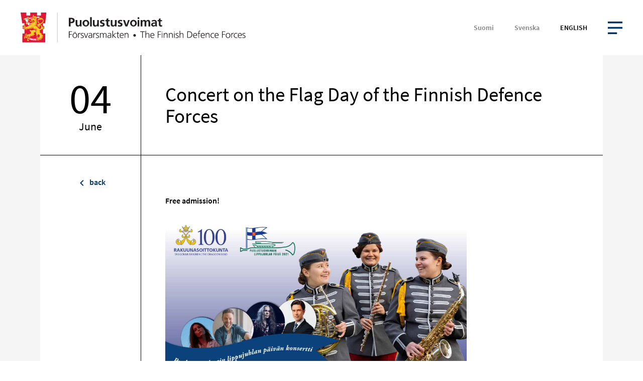

--- FILE ---
content_type: text/html; charset=UTF-8
request_url: https://konserttikalenteri.puolustusvoimat.fi/en/national-parade-on-the-flag-day-of-the-finnish-defence-forces/
body_size: 8150
content:
<!DOCTYPE html>
<html lang="en-US" class="no-js">
<head>
  <meta charset="UTF-8">
  <meta name="viewport" content="width=device-width, initial-scale=1">
  <link rel="profile" href="https://gmpg.org/xfn/11">
  <meta name='robots' content='index, follow, max-image-preview:large, max-snippet:-1, max-video-preview:-1' />
<link rel="alternate" href="https://konserttikalenteri.puolustusvoimat.fi/sv/forsvarets-fanfest/" hreflang="sv" />
<link rel="alternate" href="https://konserttikalenteri.puolustusvoimat.fi/en/national-parade-on-the-flag-day-of-the-finnish-defence-forces/" hreflang="en" />

	<!-- This site is optimized with the Yoast SEO plugin v26.8 - https://yoast.com/product/yoast-seo-wordpress/ -->
	<title>Concert on the Flag Day of the Finnish Defence Forces &#8211; Konserttikalenteri</title>
	<link rel="canonical" href="https://konserttikalenteri.puolustusvoimat.fi/en/national-parade-on-the-flag-day-of-the-finnish-defence-forces/" />
	<meta property="og:locale" content="en_US" />
	<meta property="og:locale:alternate" content="sv_SE" />
	<meta property="og:type" content="article" />
	<meta property="og:title" content="Concert on the Flag Day of the Finnish Defence Forces &#8211; Konserttikalenteri" />
	<meta property="og:url" content="https://konserttikalenteri.puolustusvoimat.fi/en/national-parade-on-the-flag-day-of-the-finnish-defence-forces/" />
	<meta property="og:site_name" content="Konserttikalenteri" />
	<meta property="article:modified_time" content="2021-05-24T09:24:20+00:00" />
	<meta name="twitter:card" content="summary_large_image" />
	<script type="application/ld+json" class="yoast-schema-graph">{"@context":"https://schema.org","@graph":[{"@type":"WebPage","@id":"https://konserttikalenteri.puolustusvoimat.fi/en/national-parade-on-the-flag-day-of-the-finnish-defence-forces/","url":"https://konserttikalenteri.puolustusvoimat.fi/en/national-parade-on-the-flag-day-of-the-finnish-defence-forces/","name":"Concert on the Flag Day of the Finnish Defence Forces &#8211; Konserttikalenteri","isPartOf":{"@id":"https://konserttikalenteri.puolustusvoimat.fi/en/the-finnish-military-bands-concert-calendar/#website"},"datePublished":"2021-02-15T11:07:38+00:00","dateModified":"2021-05-24T09:24:20+00:00","breadcrumb":{"@id":"https://konserttikalenteri.puolustusvoimat.fi/en/national-parade-on-the-flag-day-of-the-finnish-defence-forces/#breadcrumb"},"inLanguage":"en-US","potentialAction":[{"@type":"ReadAction","target":["https://konserttikalenteri.puolustusvoimat.fi/en/national-parade-on-the-flag-day-of-the-finnish-defence-forces/"]}]},{"@type":"BreadcrumbList","@id":"https://konserttikalenteri.puolustusvoimat.fi/en/national-parade-on-the-flag-day-of-the-finnish-defence-forces/#breadcrumb","itemListElement":[{"@type":"ListItem","position":1,"name":"Etusivu","item":"https://konserttikalenteri.puolustusvoimat.fi/en/the-finnish-military-bands-concert-calendar/"},{"@type":"ListItem","position":2,"name":"Concert on the Flag Day of the Finnish Defence Forces"}]},{"@type":"WebSite","@id":"https://konserttikalenteri.puolustusvoimat.fi/en/the-finnish-military-bands-concert-calendar/#website","url":"https://konserttikalenteri.puolustusvoimat.fi/en/the-finnish-military-bands-concert-calendar/","name":"Konserttikalenteri","description":"Sotilassoittokuntien konserttikalenteri","publisher":{"@id":"https://konserttikalenteri.puolustusvoimat.fi/en/the-finnish-military-bands-concert-calendar/#organization"},"potentialAction":[{"@type":"SearchAction","target":{"@type":"EntryPoint","urlTemplate":"https://konserttikalenteri.puolustusvoimat.fi/en/the-finnish-military-bands-concert-calendar/?s={search_term_string}"},"query-input":{"@type":"PropertyValueSpecification","valueRequired":true,"valueName":"search_term_string"}}],"inLanguage":"en-US"},{"@type":"Organization","@id":"https://konserttikalenteri.puolustusvoimat.fi/en/the-finnish-military-bands-concert-calendar/#organization","name":"Sotilassoittokuntien konserttikalenteri","url":"https://konserttikalenteri.puolustusvoimat.fi/en/the-finnish-military-bands-concert-calendar/","logo":{"@type":"ImageObject","inLanguage":"en-US","@id":"https://konserttikalenteri.puolustusvoimat.fi/en/the-finnish-military-bands-concert-calendar/#/schema/logo/image/","url":"https://konserttikalenteri.puolustusvoimat.fi/wp-content/uploads/2021/02/logo-puolustusvoimat-2x.png","contentUrl":"https://konserttikalenteri.puolustusvoimat.fi/wp-content/uploads/2021/02/logo-puolustusvoimat-2x.png","width":520,"height":111,"caption":"Sotilassoittokuntien konserttikalenteri"},"image":{"@id":"https://konserttikalenteri.puolustusvoimat.fi/en/the-finnish-military-bands-concert-calendar/#/schema/logo/image/"}}]}</script>
	<!-- / Yoast SEO plugin. -->


<link rel='dns-prefetch' href='//maps.googleapis.com' />
<style id='wp-img-auto-sizes-contain-inline-css'>
img:is([sizes=auto i],[sizes^="auto," i]){contain-intrinsic-size:3000px 1500px}
/*# sourceURL=wp-img-auto-sizes-contain-inline-css */
</style>
<style id='wp-block-library-inline-css'>
:root{--wp-block-synced-color:#7a00df;--wp-block-synced-color--rgb:122,0,223;--wp-bound-block-color:var(--wp-block-synced-color);--wp-editor-canvas-background:#ddd;--wp-admin-theme-color:#007cba;--wp-admin-theme-color--rgb:0,124,186;--wp-admin-theme-color-darker-10:#006ba1;--wp-admin-theme-color-darker-10--rgb:0,107,160.5;--wp-admin-theme-color-darker-20:#005a87;--wp-admin-theme-color-darker-20--rgb:0,90,135;--wp-admin-border-width-focus:2px}@media (min-resolution:192dpi){:root{--wp-admin-border-width-focus:1.5px}}.wp-element-button{cursor:pointer}:root .has-very-light-gray-background-color{background-color:#eee}:root .has-very-dark-gray-background-color{background-color:#313131}:root .has-very-light-gray-color{color:#eee}:root .has-very-dark-gray-color{color:#313131}:root .has-vivid-green-cyan-to-vivid-cyan-blue-gradient-background{background:linear-gradient(135deg,#00d084,#0693e3)}:root .has-purple-crush-gradient-background{background:linear-gradient(135deg,#34e2e4,#4721fb 50%,#ab1dfe)}:root .has-hazy-dawn-gradient-background{background:linear-gradient(135deg,#faaca8,#dad0ec)}:root .has-subdued-olive-gradient-background{background:linear-gradient(135deg,#fafae1,#67a671)}:root .has-atomic-cream-gradient-background{background:linear-gradient(135deg,#fdd79a,#004a59)}:root .has-nightshade-gradient-background{background:linear-gradient(135deg,#330968,#31cdcf)}:root .has-midnight-gradient-background{background:linear-gradient(135deg,#020381,#2874fc)}:root{--wp--preset--font-size--normal:16px;--wp--preset--font-size--huge:42px}.has-regular-font-size{font-size:1em}.has-larger-font-size{font-size:2.625em}.has-normal-font-size{font-size:var(--wp--preset--font-size--normal)}.has-huge-font-size{font-size:var(--wp--preset--font-size--huge)}.has-text-align-center{text-align:center}.has-text-align-left{text-align:left}.has-text-align-right{text-align:right}.has-fit-text{white-space:nowrap!important}#end-resizable-editor-section{display:none}.aligncenter{clear:both}.items-justified-left{justify-content:flex-start}.items-justified-center{justify-content:center}.items-justified-right{justify-content:flex-end}.items-justified-space-between{justify-content:space-between}.screen-reader-text{border:0;clip-path:inset(50%);height:1px;margin:-1px;overflow:hidden;padding:0;position:absolute;width:1px;word-wrap:normal!important}.screen-reader-text:focus{background-color:#ddd;clip-path:none;color:#444;display:block;font-size:1em;height:auto;left:5px;line-height:normal;padding:15px 23px 14px;text-decoration:none;top:5px;width:auto;z-index:100000}html :where(.has-border-color){border-style:solid}html :where([style*=border-top-color]){border-top-style:solid}html :where([style*=border-right-color]){border-right-style:solid}html :where([style*=border-bottom-color]){border-bottom-style:solid}html :where([style*=border-left-color]){border-left-style:solid}html :where([style*=border-width]){border-style:solid}html :where([style*=border-top-width]){border-top-style:solid}html :where([style*=border-right-width]){border-right-style:solid}html :where([style*=border-bottom-width]){border-bottom-style:solid}html :where([style*=border-left-width]){border-left-style:solid}html :where(img[class*=wp-image-]){height:auto;max-width:100%}:where(figure){margin:0 0 1em}html :where(.is-position-sticky){--wp-admin--admin-bar--position-offset:var(--wp-admin--admin-bar--height,0px)}@media screen and (max-width:600px){html :where(.is-position-sticky){--wp-admin--admin-bar--position-offset:0px}}

/*# sourceURL=wp-block-library-inline-css */
</style><style id='global-styles-inline-css'>
:root{--wp--preset--aspect-ratio--square: 1;--wp--preset--aspect-ratio--4-3: 4/3;--wp--preset--aspect-ratio--3-4: 3/4;--wp--preset--aspect-ratio--3-2: 3/2;--wp--preset--aspect-ratio--2-3: 2/3;--wp--preset--aspect-ratio--16-9: 16/9;--wp--preset--aspect-ratio--9-16: 9/16;--wp--preset--color--black: #000000;--wp--preset--color--cyan-bluish-gray: #abb8c3;--wp--preset--color--white: #ffffff;--wp--preset--color--pale-pink: #f78da7;--wp--preset--color--vivid-red: #cf2e2e;--wp--preset--color--luminous-vivid-orange: #ff6900;--wp--preset--color--luminous-vivid-amber: #fcb900;--wp--preset--color--light-green-cyan: #7bdcb5;--wp--preset--color--vivid-green-cyan: #00d084;--wp--preset--color--pale-cyan-blue: #8ed1fc;--wp--preset--color--vivid-cyan-blue: #0693e3;--wp--preset--color--vivid-purple: #9b51e0;--wp--preset--gradient--vivid-cyan-blue-to-vivid-purple: linear-gradient(135deg,rgb(6,147,227) 0%,rgb(155,81,224) 100%);--wp--preset--gradient--light-green-cyan-to-vivid-green-cyan: linear-gradient(135deg,rgb(122,220,180) 0%,rgb(0,208,130) 100%);--wp--preset--gradient--luminous-vivid-amber-to-luminous-vivid-orange: linear-gradient(135deg,rgb(252,185,0) 0%,rgb(255,105,0) 100%);--wp--preset--gradient--luminous-vivid-orange-to-vivid-red: linear-gradient(135deg,rgb(255,105,0) 0%,rgb(207,46,46) 100%);--wp--preset--gradient--very-light-gray-to-cyan-bluish-gray: linear-gradient(135deg,rgb(238,238,238) 0%,rgb(169,184,195) 100%);--wp--preset--gradient--cool-to-warm-spectrum: linear-gradient(135deg,rgb(74,234,220) 0%,rgb(151,120,209) 20%,rgb(207,42,186) 40%,rgb(238,44,130) 60%,rgb(251,105,98) 80%,rgb(254,248,76) 100%);--wp--preset--gradient--blush-light-purple: linear-gradient(135deg,rgb(255,206,236) 0%,rgb(152,150,240) 100%);--wp--preset--gradient--blush-bordeaux: linear-gradient(135deg,rgb(254,205,165) 0%,rgb(254,45,45) 50%,rgb(107,0,62) 100%);--wp--preset--gradient--luminous-dusk: linear-gradient(135deg,rgb(255,203,112) 0%,rgb(199,81,192) 50%,rgb(65,88,208) 100%);--wp--preset--gradient--pale-ocean: linear-gradient(135deg,rgb(255,245,203) 0%,rgb(182,227,212) 50%,rgb(51,167,181) 100%);--wp--preset--gradient--electric-grass: linear-gradient(135deg,rgb(202,248,128) 0%,rgb(113,206,126) 100%);--wp--preset--gradient--midnight: linear-gradient(135deg,rgb(2,3,129) 0%,rgb(40,116,252) 100%);--wp--preset--font-size--small: 13px;--wp--preset--font-size--medium: 20px;--wp--preset--font-size--large: 36px;--wp--preset--font-size--x-large: 42px;--wp--preset--spacing--20: 0.44rem;--wp--preset--spacing--30: 0.67rem;--wp--preset--spacing--40: 1rem;--wp--preset--spacing--50: 1.5rem;--wp--preset--spacing--60: 2.25rem;--wp--preset--spacing--70: 3.38rem;--wp--preset--spacing--80: 5.06rem;--wp--preset--shadow--natural: 6px 6px 9px rgba(0, 0, 0, 0.2);--wp--preset--shadow--deep: 12px 12px 50px rgba(0, 0, 0, 0.4);--wp--preset--shadow--sharp: 6px 6px 0px rgba(0, 0, 0, 0.2);--wp--preset--shadow--outlined: 6px 6px 0px -3px rgb(255, 255, 255), 6px 6px rgb(0, 0, 0);--wp--preset--shadow--crisp: 6px 6px 0px rgb(0, 0, 0);}:where(.is-layout-flex){gap: 0.5em;}:where(.is-layout-grid){gap: 0.5em;}body .is-layout-flex{display: flex;}.is-layout-flex{flex-wrap: wrap;align-items: center;}.is-layout-flex > :is(*, div){margin: 0;}body .is-layout-grid{display: grid;}.is-layout-grid > :is(*, div){margin: 0;}:where(.wp-block-columns.is-layout-flex){gap: 2em;}:where(.wp-block-columns.is-layout-grid){gap: 2em;}:where(.wp-block-post-template.is-layout-flex){gap: 1.25em;}:where(.wp-block-post-template.is-layout-grid){gap: 1.25em;}.has-black-color{color: var(--wp--preset--color--black) !important;}.has-cyan-bluish-gray-color{color: var(--wp--preset--color--cyan-bluish-gray) !important;}.has-white-color{color: var(--wp--preset--color--white) !important;}.has-pale-pink-color{color: var(--wp--preset--color--pale-pink) !important;}.has-vivid-red-color{color: var(--wp--preset--color--vivid-red) !important;}.has-luminous-vivid-orange-color{color: var(--wp--preset--color--luminous-vivid-orange) !important;}.has-luminous-vivid-amber-color{color: var(--wp--preset--color--luminous-vivid-amber) !important;}.has-light-green-cyan-color{color: var(--wp--preset--color--light-green-cyan) !important;}.has-vivid-green-cyan-color{color: var(--wp--preset--color--vivid-green-cyan) !important;}.has-pale-cyan-blue-color{color: var(--wp--preset--color--pale-cyan-blue) !important;}.has-vivid-cyan-blue-color{color: var(--wp--preset--color--vivid-cyan-blue) !important;}.has-vivid-purple-color{color: var(--wp--preset--color--vivid-purple) !important;}.has-black-background-color{background-color: var(--wp--preset--color--black) !important;}.has-cyan-bluish-gray-background-color{background-color: var(--wp--preset--color--cyan-bluish-gray) !important;}.has-white-background-color{background-color: var(--wp--preset--color--white) !important;}.has-pale-pink-background-color{background-color: var(--wp--preset--color--pale-pink) !important;}.has-vivid-red-background-color{background-color: var(--wp--preset--color--vivid-red) !important;}.has-luminous-vivid-orange-background-color{background-color: var(--wp--preset--color--luminous-vivid-orange) !important;}.has-luminous-vivid-amber-background-color{background-color: var(--wp--preset--color--luminous-vivid-amber) !important;}.has-light-green-cyan-background-color{background-color: var(--wp--preset--color--light-green-cyan) !important;}.has-vivid-green-cyan-background-color{background-color: var(--wp--preset--color--vivid-green-cyan) !important;}.has-pale-cyan-blue-background-color{background-color: var(--wp--preset--color--pale-cyan-blue) !important;}.has-vivid-cyan-blue-background-color{background-color: var(--wp--preset--color--vivid-cyan-blue) !important;}.has-vivid-purple-background-color{background-color: var(--wp--preset--color--vivid-purple) !important;}.has-black-border-color{border-color: var(--wp--preset--color--black) !important;}.has-cyan-bluish-gray-border-color{border-color: var(--wp--preset--color--cyan-bluish-gray) !important;}.has-white-border-color{border-color: var(--wp--preset--color--white) !important;}.has-pale-pink-border-color{border-color: var(--wp--preset--color--pale-pink) !important;}.has-vivid-red-border-color{border-color: var(--wp--preset--color--vivid-red) !important;}.has-luminous-vivid-orange-border-color{border-color: var(--wp--preset--color--luminous-vivid-orange) !important;}.has-luminous-vivid-amber-border-color{border-color: var(--wp--preset--color--luminous-vivid-amber) !important;}.has-light-green-cyan-border-color{border-color: var(--wp--preset--color--light-green-cyan) !important;}.has-vivid-green-cyan-border-color{border-color: var(--wp--preset--color--vivid-green-cyan) !important;}.has-pale-cyan-blue-border-color{border-color: var(--wp--preset--color--pale-cyan-blue) !important;}.has-vivid-cyan-blue-border-color{border-color: var(--wp--preset--color--vivid-cyan-blue) !important;}.has-vivid-purple-border-color{border-color: var(--wp--preset--color--vivid-purple) !important;}.has-vivid-cyan-blue-to-vivid-purple-gradient-background{background: var(--wp--preset--gradient--vivid-cyan-blue-to-vivid-purple) !important;}.has-light-green-cyan-to-vivid-green-cyan-gradient-background{background: var(--wp--preset--gradient--light-green-cyan-to-vivid-green-cyan) !important;}.has-luminous-vivid-amber-to-luminous-vivid-orange-gradient-background{background: var(--wp--preset--gradient--luminous-vivid-amber-to-luminous-vivid-orange) !important;}.has-luminous-vivid-orange-to-vivid-red-gradient-background{background: var(--wp--preset--gradient--luminous-vivid-orange-to-vivid-red) !important;}.has-very-light-gray-to-cyan-bluish-gray-gradient-background{background: var(--wp--preset--gradient--very-light-gray-to-cyan-bluish-gray) !important;}.has-cool-to-warm-spectrum-gradient-background{background: var(--wp--preset--gradient--cool-to-warm-spectrum) !important;}.has-blush-light-purple-gradient-background{background: var(--wp--preset--gradient--blush-light-purple) !important;}.has-blush-bordeaux-gradient-background{background: var(--wp--preset--gradient--blush-bordeaux) !important;}.has-luminous-dusk-gradient-background{background: var(--wp--preset--gradient--luminous-dusk) !important;}.has-pale-ocean-gradient-background{background: var(--wp--preset--gradient--pale-ocean) !important;}.has-electric-grass-gradient-background{background: var(--wp--preset--gradient--electric-grass) !important;}.has-midnight-gradient-background{background: var(--wp--preset--gradient--midnight) !important;}.has-small-font-size{font-size: var(--wp--preset--font-size--small) !important;}.has-medium-font-size{font-size: var(--wp--preset--font-size--medium) !important;}.has-large-font-size{font-size: var(--wp--preset--font-size--large) !important;}.has-x-large-font-size{font-size: var(--wp--preset--font-size--x-large) !important;}
/*# sourceURL=global-styles-inline-css */
</style>

<style id='classic-theme-styles-inline-css'>
/*! This file is auto-generated */
.wp-block-button__link{color:#fff;background-color:#32373c;border-radius:9999px;box-shadow:none;text-decoration:none;padding:calc(.667em + 2px) calc(1.333em + 2px);font-size:1.125em}.wp-block-file__button{background:#32373c;color:#fff;text-decoration:none}
/*# sourceURL=/wp-includes/css/classic-themes.min.css */
</style>
<link rel='stylesheet' id='konserttikalenteri-style-css' href='https://konserttikalenteri.puolustusvoimat.fi/wp-content/themes/konserttikalenteri/dist/styles/main.css?ver=1704793801198' media='all' />

<link rel='shortlink' href='https://konserttikalenteri.puolustusvoimat.fi/?p=2456' />
<script>(function(d){d.className = d.className.replace(/\bno-js\b/,'js')})(document.documentElement);</script>
  <!-- Google Tag Manager -->
  <script>(function(w,d,s,l,i){w[l]=w[l]||[];w[l].push({'gtm.start':
  new Date().getTime(),event:'gtm.js'});var f=d.getElementsByTagName(s)[0],
  j=d.createElement(s),dl=l!='dataLayer'?'&l='+l:'';j.async=true;j.src=
  'https://www.googletagmanager.com/gtm.js?id='+i+dl;f.parentNode.insertBefore(j,f);
  })(window,document,'script','dataLayer','GTM-M8CDCG2');</script>
  <!-- End Google Tag Manager -->
  <link rel="apple-touch-icon" sizes="180x180" href="https://konserttikalenteri.puolustusvoimat.fi/wp-content/themes/konserttikalenteri/dist/favicon/apple-touch-icon.png"><link rel="icon" type="image/png" sizes="32x32" href="https://konserttikalenteri.puolustusvoimat.fi/wp-content/themes/konserttikalenteri/dist/favicon/favicon-32x32.png"><link rel="icon" type="image/png" sizes="16x16" href="https://konserttikalenteri.puolustusvoimat.fi/wp-content/themes/konserttikalenteri/dist/favicon/favicon-16x16.png"><link rel="manifest" href="https://konserttikalenteri.puolustusvoimat.fi/wp-content/themes/konserttikalenteri/dist/favicon/site.webmanifest" crossorigin="use-credentials"><link rel="mask-icon" href="https://konserttikalenteri.puolustusvoimat.fi/wp-content/themes/konserttikalenteri/dist/favicon/safari-pinned-tab.svg" color="#ffffff"><meta name="msapplication-TileColor" content="#ffffff"><meta name="theme-color" content="#ffffff"></head>

<body class="wp-singular page-template page-template-page-templates page-template-template-konsertti page-template-page-templatestemplate-konsertti-php page page-id-2456 wp-theme-konserttikalenteri" itemscope itemtype="https://schema.org/WebPage">

<!-- Google Tag Manager (noscript) -->
<noscript><iframe src="https://www.googletagmanager.com/ns.html?id=GTM-M8CDCG2"
height="0" width="0" style="display:none;visibility:hidden"></iframe></noscript>
<!-- End Google Tag Manager (noscript) -->

    <div class="mobile-menu js-mobile-menu">
        <div class="mobile-menu__nav" role="dialog">
                    <div class="mobile-menu__nav__inner">
            
    <nav class="js-navigation primary-navigation header-navigation" aria-label="Primary Menu" itemscope itemtype="https://schema.org/SiteNavigationElement">

      <ul id="menu-main-menu-en" class="primary-navigation__items"><li id="menu-item-549" class="menu-item menu-item-type-post_type menu-item-object-page menu-item-home menu-item-549"><span class="menu-item__link"><a href="https://konserttikalenteri.puolustusvoimat.fi/en/the-finnish-military-bands-concert-calendar/">The Finnish Military Bands’ Concert Calendar</a></span></li>
<li id="menu-item-545" class="menu-item menu-item-type-post_type menu-item-object-page menu-item-545"><span class="menu-item__link"><a href="https://konserttikalenteri.puolustusvoimat.fi/en/chief-conductors-greetings/">Chief Conductor’s Greetings</a></span></li>
<li id="menu-item-547" class="menu-item menu-item-type-post_type menu-item-object-page menu-item-547"><span class="menu-item__link"><a href="https://konserttikalenteri.puolustusvoimat.fi/en/air-force-band/">The Air Force Band</a></span></li>
<li id="menu-item-548" class="menu-item menu-item-type-post_type menu-item-object-page menu-item-548"><span class="menu-item__link"><a href="https://konserttikalenteri.puolustusvoimat.fi/en/the-guards-band/">The Guards Band</a></span></li>
<li id="menu-item-546" class="menu-item menu-item-type-post_type menu-item-object-page menu-item-546"><span class="menu-item__link"><a href="https://konserttikalenteri.puolustusvoimat.fi/en/navy-band/">The Navy Band</a></span></li>
<li id="menu-item-965" class="menu-item menu-item-type-post_type menu-item-object-page menu-item-965"><span class="menu-item__link"><a href="https://konserttikalenteri.puolustusvoimat.fi/en/lapland-military-band/">The Lapland Military Band</a></span></li>
<li id="menu-item-964" class="menu-item menu-item-type-post_type menu-item-object-page menu-item-964"><span class="menu-item__link"><a href="https://konserttikalenteri.puolustusvoimat.fi/en/the-conscript-band-of-the-finnish-defence-forces/">The Conscript Band of the Finnish Defence Forces</a></span></li>
<li id="menu-item-963" class="menu-item menu-item-type-post_type menu-item-object-page menu-item-963"><span class="menu-item__link"><a href="https://konserttikalenteri.puolustusvoimat.fi/en/the-dragoon-band/">The Dragoon Band</a></span></li>
<li id="menu-item-2099" class="menu-item menu-item-type-post_type menu-item-object-page menu-item-2099"><span class="menu-item__link"><a href="https://konserttikalenteri.puolustusvoimat.fi/en/guards-parades/">The Guards Parades</a></span></li>
<li id="menu-item-2098" class="menu-item menu-item-type-post_type menu-item-object-page menu-item-2098"><span class="menu-item__link"><a href="https://konserttikalenteri.puolustusvoimat.fi/en/mil-espa-concerts/">MIL-Espa -concerts</a></span></li>
<li id="menu-item-7307" class="menu-item menu-item-type-post_type menu-item-object-page menu-item-7307"><span class="menu-item__link"><a href="https://konserttikalenteri.puolustusvoimat.fi/en/miljazz/">MILjazz</a></span></li>
</ul>
    </nav>

                
    <nav class="js-navigation additional-navigation header-navigation" aria-label="Additional Menu" itemscope itemtype="https://schema.org/SiteNavigationElement">

      <ul id="menu-language-menu" class="additional-navigation__items"><li id="menu-item-484-fi" class="lang-item lang-item-2 lang-item-fi no-translation lang-item-first menu-item menu-item-type-custom menu-item-object-custom menu-item-484-fi"><span class="menu-item__link"><a href="https://konserttikalenteri.puolustusvoimat.fi/" hreflang="fi" lang="fi">Suomi</a></span></li>
<li id="menu-item-484-sv" class="lang-item lang-item-17 lang-item-sv menu-item menu-item-type-custom menu-item-object-custom menu-item-484-sv"><span class="menu-item__link"><a href="https://konserttikalenteri.puolustusvoimat.fi/sv/forsvarets-fanfest/" hreflang="sv-SE" lang="sv-SE">Svenska</a></span></li>
<li id="menu-item-484-en" class="lang-item lang-item-12 lang-item-en current-lang menu-item menu-item-type-custom menu-item-object-custom menu-item-484-en"><span class="menu-item__link"><a href="https://konserttikalenteri.puolustusvoimat.fi/en/national-parade-on-the-flag-day-of-the-finnish-defence-forces/" hreflang="en-US" lang="en-US">English</a></span></li>
</ul>
    </nav>

              </div>
        </div>
      <div class="mobile-menu__overlay" data-a11y-dialog-hide tabindex="-1"></div>
    </div>

    
<div id="page" class="site js-page">

  <a class="skip-to-content" href="#content">Skip to content</a>

      <header class="site-header" id="masthead" itemscope itemtype="https://schema.org/WPHeader">

      <div class="site-header__inner">

        <div class="site-header__branding">
          <a href="https://konserttikalenteri.puolustusvoimat.fi/en/the-finnish-military-bands-concert-calendar/" class="site-header__title" rel="home" itemprop="headline">
            <img class="site-header__logo" width="417" height="56" src="https://konserttikalenteri.puolustusvoimat.fi/wp-content/themes/konserttikalenteri/assets/images/Logo-puolustusvoimat-fi_sv_en.svg" loading="lazy" alt="Konserttikalenteri" />
          </a>
        </div>


        
    <nav class="site-header__additional js-navigation additional-navigation header-navigation" aria-label="Additional Menu" itemscope itemtype="https://schema.org/SiteNavigationElement">

      <ul id="menu-language-menu-1" class="additional-navigation__items"><li class="lang-item lang-item-2 lang-item-fi no-translation lang-item-first menu-item menu-item-type-custom menu-item-object-custom menu-item-484-fi"><span class="menu-item__link"><a href="https://konserttikalenteri.puolustusvoimat.fi/" hreflang="fi" lang="fi">Suomi</a></span></li>
<li class="lang-item lang-item-17 lang-item-sv menu-item menu-item-type-custom menu-item-object-custom menu-item-484-sv"><span class="menu-item__link"><a href="https://konserttikalenteri.puolustusvoimat.fi/sv/forsvarets-fanfest/" hreflang="sv-SE" lang="sv-SE">Svenska</a></span></li>
<li class="lang-item lang-item-12 lang-item-en current-lang menu-item menu-item-type-custom menu-item-object-custom menu-item-484-en"><span class="menu-item__link"><a href="https://konserttikalenteri.puolustusvoimat.fi/en/national-parade-on-the-flag-day-of-the-finnish-defence-forces/" hreflang="en-US" lang="en-US">English</a></span></li>
</ul>
    </nav>

    

      
    <button class="js-menu-toggle menu-toggle">

      <span class="menu-toggle__icon">
        
    <svg aria-hidden="true" class="icon icon-menu">
            <use xlink:href="https://konserttikalenteri.puolustusvoimat.fi/wp-content/themes/konserttikalenteri/dist/sprite/sprite.svg?ver=1704793812566#icon-menu"></use>
    </svg>

            
    <svg aria-hidden="true" class="icon icon-close">
            <use xlink:href="https://konserttikalenteri.puolustusvoimat.fi/wp-content/themes/konserttikalenteri/dist/sprite/sprite.svg?ver=1704793812566#icon-close"></use>
    </svg>

          </span>

      
      <span class="menu-toggle__label-open">
        Open menu      </span>

      <span class="menu-toggle__label-close">
        Close menu      </span>

    </button>

    
        <div class="site-header__menus">

          
    <nav class="site-header__main desktop-menu js-navigation primary-navigation header-navigation" aria-label="Primary Menu" itemscope itemtype="https://schema.org/SiteNavigationElement">

      <ul id="menu-main-menu-en-1" class="primary-navigation__items"><li class="menu-item menu-item-type-post_type menu-item-object-page menu-item-home menu-item-549"><span class="menu-item__link"><a href="https://konserttikalenteri.puolustusvoimat.fi/en/the-finnish-military-bands-concert-calendar/">The Finnish Military Bands’ Concert Calendar</a></span></li>
<li class="menu-item menu-item-type-post_type menu-item-object-page menu-item-545"><span class="menu-item__link"><a href="https://konserttikalenteri.puolustusvoimat.fi/en/chief-conductors-greetings/">Chief Conductor’s Greetings</a></span></li>
<li class="menu-item menu-item-type-post_type menu-item-object-page menu-item-547"><span class="menu-item__link"><a href="https://konserttikalenteri.puolustusvoimat.fi/en/air-force-band/">The Air Force Band</a></span></li>
<li class="menu-item menu-item-type-post_type menu-item-object-page menu-item-548"><span class="menu-item__link"><a href="https://konserttikalenteri.puolustusvoimat.fi/en/the-guards-band/">The Guards Band</a></span></li>
<li class="menu-item menu-item-type-post_type menu-item-object-page menu-item-546"><span class="menu-item__link"><a href="https://konserttikalenteri.puolustusvoimat.fi/en/navy-band/">The Navy Band</a></span></li>
<li class="menu-item menu-item-type-post_type menu-item-object-page menu-item-965"><span class="menu-item__link"><a href="https://konserttikalenteri.puolustusvoimat.fi/en/lapland-military-band/">The Lapland Military Band</a></span></li>
<li class="menu-item menu-item-type-post_type menu-item-object-page menu-item-964"><span class="menu-item__link"><a href="https://konserttikalenteri.puolustusvoimat.fi/en/the-conscript-band-of-the-finnish-defence-forces/">The Conscript Band of the Finnish Defence Forces</a></span></li>
<li class="menu-item menu-item-type-post_type menu-item-object-page menu-item-963"><span class="menu-item__link"><a href="https://konserttikalenteri.puolustusvoimat.fi/en/the-dragoon-band/">The Dragoon Band</a></span></li>
<li class="menu-item menu-item-type-post_type menu-item-object-page menu-item-2099"><span class="menu-item__link"><a href="https://konserttikalenteri.puolustusvoimat.fi/en/guards-parades/">The Guards Parades</a></span></li>
<li class="menu-item menu-item-type-post_type menu-item-object-page menu-item-2098"><span class="menu-item__link"><a href="https://konserttikalenteri.puolustusvoimat.fi/en/mil-espa-concerts/">MIL-Espa -concerts</a></span></li>
<li class="menu-item menu-item-type-post_type menu-item-object-page menu-item-7307"><span class="menu-item__link"><a href="https://konserttikalenteri.puolustusvoimat.fi/en/miljazz/">MILjazz</a></span></li>
</ul>
    </nav>

    
        </div>

      </div>

    </header>
    
  <div id="content" class="site-content" role="main" itemscope itemprop="mainContentOfPage">

    
    <div class="hero hero--no-background">

      
      
    </div>
    
    <div id="primary" class="primary primary--page template-concert">

      
        <article id="post-2456" class="entry entry--post post-2456 page type-page status-publish hentry">

          <div class="entry__content">

            <div class="entry__content__column column-date-and-title-container">

              <div class="entry__content__column__left--date">
                
    <div class="module-date-box paivamaara" data-month-year="June 2021">
      <span class="module-date-box__day">04</span>
      <span class="module-date-box__month">June</span>
      <!-- <span class="module-date-box__month_year">June 2021</span> -->
    </div>

                  </div>

              <div class="entry__content__column__right content-title-container">
                <div class="content-column-inner">
                  <h1 class="entry-title">Concert on the Flag Day of the Finnish Defence Forces</h1>                </div>
              </div>

            </div> <!-- eo column -->

            <div class="entry__content__column">

              <div class="entry__content__column__left">
                <div class="entry__content__column__left__inner history-back-link">
                  <a class="history-back-link__link" href="#" onClick="history.go(-1)">
                    
    <svg aria-hidden="true" class="icon icon-chevron-left">
            <use xlink:href="https://konserttikalenteri.puolustusvoimat.fi/wp-content/themes/konserttikalenteri/dist/sprite/sprite.svg?ver=1704793812566#icon-chevron-left"></use>
    </svg>

    back                  </a>
                </div>
              </div>

              <div class="entry__content__column__right">

                <div class="content-actions-container">

                  <div class="wrap-soittokunta-time">
                    <span class="start-time"></span>                  </div>

                  <div class="wrap-social-link">
                        <div class="social-links" aria-label="Target on social media">

      <span class="social-links__title">Target on social media</span>

      
      
      
      
      
    </div>
                      </div>
                </div>


                                <h4>Free admission!</h4>
                <div class="concert-image">
    <img src="https://konserttikalenteri.puolustusvoimat.fi/wp-content/uploads/2021/05/lippujuhlanpaivan-konsertti_konserttikalenteri-600x350.jpg" width="600" height="350" alt="" loading="lazy" srcset="https://konserttikalenteri.puolustusvoimat.fi/wp-content/uploads/2021/05/lippujuhlanpaivan-konsertti_konserttikalenteri.jpg 1920w, https://konserttikalenteri.puolustusvoimat.fi/wp-content/uploads/2021/05/lippujuhlanpaivan-konsertti_konserttikalenteri-600x350.jpg 600w, https://konserttikalenteri.puolustusvoimat.fi/wp-content/uploads/2021/05/lippujuhlanpaivan-konsertti_konserttikalenteri-448x261.jpg 448w" sizes="(min-width: 720px) 720px, 100vw" />

    </div>
                <p>Like last year, the Flag Day of the Finnish Defence Forces on 4 June will be celebrated with an alternative programme, respecting the dignity of the day. A concert performed by the Dragoon Band, broadcast live on Yle channels (Finnish Broadcasting Company), will make up the main event of the Flag Day. You can watch the rest of the programme on the Defence Forces social media channels. Yle will broadcast a compilation of the Day’s events in the afternoon.</p>
<p>The Day’s official programme starts with the raising of the Finnish flag in Mäntyniemi, the official residence of the President of the Republic, Commander-in-Chief of the Finnish Defence Forces. The raising of the flag will be followed by a wreath-laying ceremony in Hietaniemi cemetery. This is the first time the Flag Day ceremony, hosted by the Commander of the Defence Forces, will be organized for the whole personnel. In addition to the personnel, cooperation partners of the Defence Forces will also be invited to this virtual celebration organized at Mannerheim Museum.</p>
<p>The Dragoon Band, an Army band, performing music at the Defence Forces Flag Day concert, is celebrating its 100th anniversary this year. The Flag Day concert will be broadcast live on television. The three Services, namely the Army, Navy and Air Force, and the conscripts will be accounted for in the musical programme. Soloists Laura Närhi, Reino Nordin and Jarkko Ahola will perform their own music and cover pieces from classics to new hits. The Band will also play march music. The concert will be hosted by Jussi-Pekka Rantanen and conducted by Major (Mus.) Riku Huhtasalo and Major (Mus.) Toimi Väisänen.</p>
<p>The corona year has been challenging to all of us. The Defence Forces and the Dragoon Band wish to entertain us Finns with music that will make everybody feel good. Let’s all embrace summer with music!</p>
<p>You can watch the Dragoon Band concert on Yle TV1, Yle-Areena and Yle Radio Suomi live from 11.00 a.m. A roundup of the day’s events will be broadcast on Yle TV1 and Areena at 5.10 p.m.</p>


              </div>

            </div> <!-- eo column -->

            

            
            
        </article>

      

                      
    </div><!-- #primary -->

  
  </div><!-- #content -->

      <footer class="site-footer" id="colophon" itemscope itemtype="https://schema.org/WPFooter">

      <div class="site-footer__container">

        
      </div>

      <div class="site-footer__container">

        <div class="site-footer__info">
          <p>The Defence Forces&#039; music playing business card, military music, uphold traditions and will of defence as well as work abroad as exporters of Finnish culture and share knowledge about conscription in Finland. The performances vary from traditional guard parades, figure marching festivals and concerts of symphonic wind music to chamber music and entertaining popular music shows.</p>        </div>

                  <div class="site-footer__social">
            
    <nav class="social-navigation" aria-label="Sosiaalisen median kanavat" itemscope itemtype="https://schema.org/SiteNavigationElement">

      
    </nav>

              </div>
        
      </div>

      <div class="site-footer__container">
        <div class="site-footer__copy">
          <p>© 2022 FINNISH DEFENCE FORCES</p>        </div>
      </div>


    </footer>
    
</div><!-- #page -->

<script type="speculationrules">
{"prefetch":[{"source":"document","where":{"and":[{"href_matches":"/*"},{"not":{"href_matches":["/wp-*.php","/wp-admin/*","/wp-content/uploads/*","/wp-content/*","/wp-content/plugins/*","/wp-content/themes/konserttikalenteri/*","/*\\?(.+)"]}},{"not":{"selector_matches":"a[rel~=\"nofollow\"]"}},{"not":{"selector_matches":".no-prefetch, .no-prefetch a"}}]},"eagerness":"conservative"}]}
</script>
<script src="//maps.googleapis.com/maps/api/js?key=AIzaSyAetyxDk1cSJdX3Bb_c-6wBe_ngAkabOjQ&amp;callback=console.debug&amp;ver=1704793801301" id="gmaps-js-js" async data-wp-strategy="async"></script>
<script src="https://konserttikalenteri.puolustusvoimat.fi/wp-includes/js/jquery/jquery.min.js?ver=3.7.1" id="jquery-core-js"></script>
<script src="https://konserttikalenteri.puolustusvoimat.fi/wp-includes/js/jquery/jquery-migrate.min.js?ver=3.4.1" id="jquery-migrate-js"></script>
<script id="konserttikalenteri-js-js-extra">
var theme_strings_lightbox = {"prev":"Previous","next":"Next","close":"Close","loading":"Loading"};
//# sourceURL=konserttikalenteri-js-js-extra
</script>
<script src="https://konserttikalenteri.puolustusvoimat.fi/wp-content/themes/konserttikalenteri/dist/scripts/main.js?ver=1704793801301" id="konserttikalenteri-js-js"></script>

</body>
</html>


--- FILE ---
content_type: text/css
request_url: https://konserttikalenteri.puolustusvoimat.fi/wp-content/themes/konserttikalenteri/dist/styles/main.css?ver=1704793801198
body_size: 12807
content:
:root{--color-primary:#003366;--color-accent:#660033;--color-black:hsl(0, 0%, 0%);--color-grey-dark:hsl(0, 0%, 60%);--color-grey:hsl(0, 0%, 70%);--color-grey-light:hsl(0, 0%, 85%);--color-grey-extra-light:hsl(0, 0%, 96%);--color-white:hsl(0, 0%, 100%);--color-text:hsl(0, 0%, 0%);--color-text-light:hsl(0, 0%, 52.5%);--color-link:var(--color-primary);--color-border:var(--color-grey-light);--color-success:#98c93c;--color-error:#d95757;--font-weight-heavy:900;--font-weight-bold:700;--font-weight-semibold:600;--font-weight-normal:400;--font-weight-light:300;--font-default:"Source Sans Pro",sans-serif;--font-title:var(--font-default);--spacing-xl:6rem;--spacing-l:3rem;--spacing-m:2.5625rem;--spacing-s:1rem;--spacing-xs:0.75rem;--spacing-xxs:0.5rem;--width-xl:85.25rem;--width-l:70rem;--width-m:45rem;--width-s:40rem;--width-content-m:var(--width-m)}@font-face{font-family:"Source Sans Pro";font-style:normal;font-weight:400;src:url(../fonts/source-sans-pro-v14-latin-regular.eot);src:local(""),url(../fonts/source-sans-pro-v14-latin-regular.eot?#iefix) format("embedded-opentype"),url(../fonts/source-sans-pro-v14-latin-regular.woff2) format("woff2"),url(../fonts/source-sans-pro-v14-latin-regular.woff) format("woff"),url(../fonts/source-sans-pro-v14-latin-regular.ttf) format("truetype"),url(../fonts/source-sans-pro-v14-latin-regular.svg#SourceSansPro) format("svg")}@font-face{font-family:"Source Sans Pro";font-style:normal;font-weight:600;src:url(../fonts/source-sans-pro-v14-latin-600.eot);src:local(""),url(../fonts/source-sans-pro-v14-latin-600.eot?#iefix) format("embedded-opentype"),url(../fonts/source-sans-pro-v14-latin-600.woff2) format("woff2"),url(../fonts/source-sans-pro-v14-latin-600.woff) format("woff"),url(../fonts/source-sans-pro-v14-latin-600.ttf) format("truetype"),url(../fonts/source-sans-pro-v14-latin-600.svg#SourceSansPro) format("svg")}html{box-sizing:border-box}*,:after,:before{box-sizing:inherit}:focus:not(:focus-visible){outline:0}html{font-family:sans-serif;-webkit-text-size-adjust:100%;-ms-text-size-adjust:100%}body{margin:0}article,aside,details,figcaption,figure,footer,header,main,menu,nav,section,summary{display:block}audio,canvas,progress,video{display:inline-block;vertical-align:baseline}audio:not([controls]){display:none;height:0}[hidden],template{display:none}a{background-color:transparent}a:active,a:hover{outline:0}abbr[title]{border-bottom:1px dotted}b,strong{font-weight:700}dfn{font-style:italic}h1{font-size:2em;margin:.67em 0}mark{background:#ff0;color:#000}small{font-size:80%}sub,sup{font-size:75%;line-height:0;position:relative;vertical-align:baseline}sup{top:-.5em}sub{bottom:-.25em}img{border:0}svg:not(:root){overflow:hidden}figure{margin:1em 0}hr{box-sizing:content-box;height:0}pre{overflow:auto}code,kbd,pre,samp{font-family:monospace,monospace;font-size:1em}button,input,optgroup,select,textarea{color:inherit;font:inherit;margin:0}button{overflow:visible}button,select{text-transform:none}button,html input[type=button],input[type=reset],input[type=submit]{-webkit-appearance:button;cursor:pointer}button[disabled],html input[disabled]{cursor:default}button::-moz-focus-inner,input::-moz-focus-inner{border:0;padding:0}input{line-height:normal}input[type=checkbox],input[type=radio]{box-sizing:border-box;padding:0}input[type=number]::-webkit-inner-spin-button,input[type=number]::-webkit-outer-spin-button{height:auto}input[type=search]{-webkit-appearance:textfield;box-sizing:content-box}input[type=search]::-webkit-search-cancel-button,input[type=search]::-webkit-search-decoration{-webkit-appearance:none}fieldset{border:1px solid silver;margin:0 2px;padding:.35em .625em .75em}legend{border:0;padding:0}textarea{overflow:auto}optgroup{font-weight:700}table{border-collapse:collapse;border-spacing:0}td,th{padding:0}embed,img,object,video{max-width:100%;height:auto}html{color:var(--color-text);font-family:var(--font-default);font-size:100%;line-height:1.5;-moz-osx-font-smoothing:grayscale;-webkit-font-smoothing:antialiased}.p,p{display:block;font-size:.875rem;font-weight:var(--font-weight-normal);line-height:1.5;margin-bottom:1.5rem}@media (min-width:560px){.p,p{font-size:.95rem}}.h1,h1{font-size:1.75rem;font-weight:var(--font-weight-semibold);line-height:1.125;display:block;margin-bottom:2rem}@media (min-width:720px){.h1,h1{font-size:2.2rem}}@media (min-width:1120px){.h1,h1{font-size:2.44rem}}.h1.entry-title,h1.entry-title{font-weight:var(--font-weight-normal)}.h2,h2{font-size:1.5rem;font-weight:var(--font-weight-semibold);line-height:1.333333;display:block;margin-top:1.5rem;margin-bottom:1.5rem}@media (min-width:720px){.h2,h2{font-size:2rem}}@media (min-width:1120px){.h2,h2{font-size:2.2rem}}.h3,h3{font-size:1.125rem;font-weight:var(--font-weight-semibold);line-height:1.5;display:block;margin-bottom:1.5rem}@media (min-width:560px){.h3,h3{font-size:1.5rem}}@media (min-width:720px){.h3,h3{font-size:1.8rem}}h4{font-size:1rem;font-weight:var(--font-weight-semibold);display:block;margin-bottom:1.5rem}h5{font-size:.875rem;font-weight:var(--font-weight-semibold);line-height:1.5;display:block;margin-bottom:0}@media (min-width:560px){h5{font-size:1rem}}ol,ul{margin:0 0 1rem}ol li,ul li{font-size:.875rem}@media (min-width:560px){ol li,ul li{font-size:1rem}}a{color:var(--color-link)}a:focus{outline:1px dotted}.screen-reader-text{border:0;clip:rect(1px,1px,1px,1px);-webkit-clip-path:inset(50%);clip-path:inset(50%);height:1px;margin:-1px;overflow:hidden;padding:0;position:absolute;width:1px;word-wrap:normal}.skip-to-content{background:var(--color-black);color:var(--color-white);display:inline-block;left:-9999em;outline:0;padding:1rem 1.5rem;position:absolute;text-decoration:none;text-transform:none;top:-9999em}.skip-to-content:focus{clip:auto;height:auto;left:.5rem;top:.5rem;width:auto;z-index:100000}.social-share-link:focus,button:focus,input[type=button]:focus,input[type=reset]:focus,input[type=submit]:focus{outline:1px dotted;outline-offset:-2px}.wp-caption{float:none;font-size:.875rem;margin:0;max-width:100%}.alignnone{height:auto;margin-left:auto;margin-right:auto;max-width:100%}.aligncenter{display:block;height:auto;margin:1rem auto}iframe{max-width:100%}fieldset{padding:0;margin:0;border:0;min-width:0}legend{display:block;width:100%;padding:0;margin-bottom:1rem;border:0;text-transform:none}label{max-width:100%}input,select,textarea{max-width:100%;padding:.5rem 1rem;color:var(--color-text);background:var(--color-white)}input[type=checkbox],input[type=radio]{margin:.25rem 0 0;line-height:normal}textarea{height:15rem}form button,input[type=submit]{background:0 0;border:0;border-radius:0;color:inherit;font:inherit;line-height:normal;overflow:visible;padding:0;-webkit-user-select:none;-moz-user-select:none;-ms-user-select:none;transition:all .2s ease-in-out;background:var(--color-white);border-radius:0;border:1px solid var(--color-black);color:var(--color-black);display:inline-block;font-size:.875rem;font-weight:var(--font-weight-semibold);line-height:1.25;padding:var(--spacing-xs) var(--spacing-m);text-decoration:none;vertical-align:baseline}@media (min-width:560px){form button,input[type=submit]{font-size:1rem}}form button:active,form button:focus,form button:hover,input[type=submit]:active,input[type=submit]:focus,input[type=submit]:hover{transform:translateY(-.125rem)}form button:focus,input[type=submit]:focus{outline:1px dotted}.blocks{padding-left:var(--spacing-m);padding-right:var(--spacing-m)}.blocks:after{content:"";display:table;clear:both}.blocks>:first-child{margin-top:0}.blocks>:last-child{margin-bottom:0}.blocks>.is-first-block,.blocks>:first-child{margin-top:1.5rem}@media (min-width:560px){.blocks>.is-first-block,.blocks>:first-child{margin-top:3rem}}@media (min-width:1120px){.blocks>.is-first-block,.blocks>:first-child{margin-top:4rem}}.has-no-hero-background .blocks>.is-first-block,.has-no-hero-background .blocks>:first-child{margin-top:1.5rem}@media (min-width:560px){.has-no-hero-background .blocks>.is-first-block,.has-no-hero-background .blocks>:first-child{margin-top:3rem}}.blocks>.is-last-block,.blocks>:last-child{margin-bottom:1.5rem}@media (min-width:560px){.blocks>.is-last-block,.blocks>:last-child{margin-bottom:3rem}}@media (min-width:1120px){.blocks>.is-last-block,.blocks>:last-child{margin-bottom:4rem}}.blocks .block-editor-block-list__layout>*,.blocks .inner-blocks>*,.blocks>*{margin-top:1.5rem;margin-bottom:1.5rem;margin-left:auto;margin-right:auto;max-width:var(--width-content-m)}.blocks .alignfull{margin-top:1.5rem;margin-bottom:1.5rem;margin-left:calc(-1 * var(--spacing-m));margin-right:calc(-1 * var(--spacing-m));max-width:none}@media (min-width:560px){.blocks .alignfull{margin-top:3rem;margin-bottom:3rem}}@media (min-width:1120px){.blocks .alignfull{margin-top:4rem;margin-bottom:4rem}}.blocks .alignwide{margin-top:1.5rem;margin-bottom:1.5rem;max-width:var(--width-l)}@media (min-width:560px){.blocks .alignwide{margin-top:3rem;margin-bottom:3rem}}.blocks .alignwide.is-first-block{margin-top:1.5rem}@media (min-width:560px){.blocks .alignwide.is-first-block{margin-top:3rem}}@media (min-width:1120px){.blocks .alignwide.is-first-block{margin-top:4rem}}.blocks .alignwide.is-last-block{margin-bottom:1.5rem}@media (min-width:560px){.blocks .alignwide.is-last-block{margin-bottom:3rem}}@media (min-width:1120px){.blocks .alignwide.is-last-block{margin-bottom:4rem}}@media (max-width:719px){.blocks .alignleft{float:none;margin-left:auto;margin-right:auto}}@media (max-width:719px){.blocks .alignright{float:none;margin-left:auto;margin-right:auto}}body{position:relative}.site-content{background-color:var(--color-grey-extra-light)}.primary--page .entry{max-width:calc(var(--width-xl) + 2 * var(--spacing-m));padding-left:var(--spacing-m);padding-right:var(--spacing-m);margin-left:auto;margin-right:auto;width:100%}.primary--page--narrow .entry{max-width:var(--width-l)}.primary--search{max-width:calc(var(--width-xl) + 2 * var(--spacing-m));padding-left:var(--spacing-m);padding-right:var(--spacing-m);margin-left:auto;margin-right:auto;width:100%}.primary--index{max-width:calc(var(--width-xl) + 2 * var(--spacing-m));padding-left:var(--spacing-m);padding-right:var(--spacing-m);margin-left:auto;margin-right:auto;width:100%}.primary--404,.search-no-results .primary{max-width:calc(var(--width-xl) + 2 * var(--spacing-m));padding-left:var(--spacing-m);padding-right:var(--spacing-m);margin-left:auto;margin-right:auto;width:100%}.entry--404{text-align:center;padding:var(--spacing-l) var(--spacing-s)}@media (min-width:1120px){.has-hero-background.page-template-template-frontpage .primary{margin-top:-7.5rem}}@media (min-width:1280px){.has-hero-background.page-template-template-frontpage .primary{margin-top:-17rem}}@media (min-width:1120px){.has-hero-background.page-template-template-frontpage .hero__container{margin-bottom:7.5rem}}@media (min-width:1280px){.has-hero-background.page-template-template-frontpage .hero__container{margin-bottom:17rem}}.has-hero-background.page-template-template-frontpage .primary{position:relative;z-index:4}.page-template-template-frontpage .hero{align-items:flex-end;position:relative;top:0}.page-template-template-frontpage .hero__container{max-width:calc(var(--width-xl) + 2 * var(--spacing-m));padding-left:var(--spacing-m);padding-right:var(--spacing-m);margin-left:auto;margin-right:auto;width:100%}.has-hero-background .primary--page.template-default .entry{margin-top:17.188rem}@media (min-width:720px){.has-hero-background .primary--page.template-default .entry{margin-top:13em}}@media (min-width:1120px){.has-hero-background .primary--page.template-default .entry{margin-top:22.5rem}}@media (min-width:1280px){.has-hero-background .primary--page.template-default .entry{margin-top:25rem}}.template-default .entry--page{position:relative;margin-top:0;padding-bottom:var(--spacing-l);z-index:999}.template-default .entry--page .entry__content{background-color:rgba(255,255,255,.9);padding-right:2rem;padding-left:2rem;padding-top:2.5rem;padding-bottom:2.5rem}@media (min-width:720px){.template-default .entry--page .entry__content{padding-right:2.5rem;padding-left:2.5rem}}@media (min-width:1120px){.template-default .entry--page .entry__content{padding-top:3.125rem;padding-bottom:3.125rem}}.template-default .entry--page h1.page-title{font-weight:400}.entry__content__column .history-back-link{margin-left:auto;margin-right:auto;padding-top:var(--spacing-m)}.entry__content__column .history-back-link__link{text-decoration:none;font-weight:var(--font-weight-semibold)}.entry--search-empty{max-width:40rem;margin-left:auto;margin-right:auto;text-align:center}.single .entry__footer{max-width:calc(var(--width-xl) + 2 * var(--spacing-m));padding-left:var(--spacing-m);padding-right:var(--spacing-m);margin-left:auto;margin-right:auto;width:100%;max-width:calc(var(--width-l) + 2 * var(--spacing-m));margin-bottom:1.5rem}.single .entry__footer>:first-child{margin-top:0}.single .entry__footer>:last-child{margin-bottom:0}@media (min-width:560px){.single .entry__footer{margin-bottom:3rem}}.has-hero-background .template-soittokunta .entry{margin-top:17.188rem}@media (min-width:720px){.has-hero-background .template-soittokunta .entry{margin-top:13rem}}@media (min-width:1120px){.has-hero-background .template-soittokunta .entry{margin-top:17.5rem}}@media (min-width:1280px){.has-hero-background .template-soittokunta .entry{margin-top:20.625rem}}.template-soittokunta .entry{position:relative;margin-top:0;padding-bottom:var(--spacing-l);z-index:999}.template-soittokunta .entry .entry-title{margin:0}.template-soittokunta .entry__content__column{background-color:rgba(255,255,255,.9);display:flex;flex-wrap:wrap;flex-direction:row;align-content:flex-start}@media (min-width:720px){.template-soittokunta .entry__content__column{flex-wrap:nowrap}}.template-soittokunta .entry__content__column__left{flex:1}.template-soittokunta .entry__content__column__left .content-column-inner{display:flex;flex-wrap:wrap;flex-direction:row;padding-right:2rem;padding-left:2rem;padding-top:2.5rem;padding-bottom:2.5rem}@media (min-width:720px){.template-soittokunta .entry__content__column__left .content-column-inner{border-right:1px solid var(--color-black);padding-right:2.5rem;padding-left:2.5rem;padding-top:2.5rem;padding-bottom:2.5rem}}@media (min-width:1120px){.template-soittokunta .entry__content__column__left .content-column-inner{padding-right:5rem;padding-left:8.625rem;padding-top:3.125rem;padding-bottom:3.125rem}}.template-soittokunta .entry__content__column__left .content-desc-container .content-column-inner{flex-direction:column;padding-bottom:0}.template-soittokunta .entry__content__column__right{width:100%;text-align:center;padding-right:2rem;padding-left:2rem;padding-top:2.5rem;padding-bottom:2.5rem}.template-soittokunta .entry__content__column__right .soittokunta-map img{width:100%;max-width:16.75rem}@media (min-width:720px){.template-soittokunta .entry__content__column__right{width:13rem;padding-right:2.5rem;padding-left:2.5rem}.template-soittokunta .entry__content__column__right .soittokunta-map img{max-width:20.25rem}}@media (min-width:1120px){.template-soittokunta .entry__content__column__right{width:20rem;padding-left:2.5rem;padding-right:2.5rem;padding-top:3.125rem;padding-bottom:3.125rem}}@media (min-width:1280px){.template-soittokunta .entry__content__column__right{width:25rem}}.template-soittokunta .entry__content__column:last-of-type .entry__content__column__left,.template-soittokunta .entry__content__column:last-of-type .entry__content__column__right{border-bottom:0}.template-soittokunta .content-title-container{border-bottom:1px solid var(--color-black)}.template-soittokunta .content-actions-container{border-bottom:1px solid var(--color-black)}.template-soittokunta .content-actions-container .content-column-inner{align-items:center}.template-soittokunta .content-actions-container .history-back-link,.template-soittokunta .content-actions-container .wp-block-acf-button{margin-bottom:var(--spacing-s);margin-right:var(--spacing-s)}@media (min-width:720px){.template-soittokunta .content-actions-container .history-back-link,.template-soittokunta .content-actions-container .wp-block-acf-button{margin-right:var(--spacing-m)}}@media (min-width:1120px){.template-soittokunta .content-actions-container .history-back-link,.template-soittokunta .content-actions-container .wp-block-acf-button{margin-right:var(--spacing-xl)}}.template-soittokunta .content-actions-container .history-back-link__link,.template-soittokunta .content-actions-container .wp-block-acf-button__link{text-decoration:none;font-weight:var(--font-weight-semibold)}.template-soittokunta .content-actions-container .history-back-link{margin-left:0;padding-top:0}.template-soittokunta .content-musicians-container{border-bottom:1px solid var(--color-black)}@media (min-width:720px){.template-soittokunta .content-musicians-container{border-bottom:0}}.template-soittokunta .konsertti-filter--select[data-prop=soittokunta]{display:none}.template-variation-konserttikiertue .entry__content{display:flex;flex-wrap:wrap;flex-direction:row;align-content:flex-start}.template-variation-konserttikiertue .entry__content__column{display:flex;width:100%}.template-variation-konserttikiertue .entry__content__column__left{flex:1}.template-variation-konserttikiertue .entry__content__column__left .content-desc-container .content-column-inner{padding-bottom:var(--spacing-m)}.template-variation-konserttikiertue .entry__content__column__right{border-bottom:1px solid var(--color-black);min-width:initial;width:100%}@media (min-width:720px){.template-variation-konserttikiertue .entry__content__column__right{width:17.188rem}}.template-variation-konserttikiertue .entry__content__column__right .history-back-link{padding-top:0}.template-variation-konserttikiertue .entry__content__column__right .content-childpages-list-container{text-align:left;border-top:1px solid var(--color-black)}@media (min-width:720px){.template-variation-konserttikiertue .entry__content__column__right .content-childpages-list-container{border-top:0}}.template-variation-konserttikiertue .entry__content__column__right .content-childpages-list-container ul{list-style:none;margin:0;padding:0}.template-variation-konserttikiertue .entry__content__column__right .content-childpages-list-container a{color:var(--color-text)}.template-variation-konserttikiertue .entry__content__column:first-of-type .content-title-container{order:2}@media (min-width:720px){.template-variation-konserttikiertue .entry__content__column:first-of-type .content-title-container{order:1}}.template-variation-konserttikiertue .entry__content__column:first-of-type .entry__content__column__right{order:1;display:flex;align-items:center}@media (min-width:720px){.template-variation-konserttikiertue .entry__content__column:first-of-type .entry__content__column__right{order:2}}.template-variation-konserttikiertue .calendar-card-container{padding-bottom:var(--spacing-l)}.has-hero-background .template-concert .entry{margin-top:17.188rem}@media (min-width:720px){.has-hero-background .template-concert .entry{margin-top:13rem}}@media (min-width:1120px){.has-hero-background .template-concert .entry{margin-top:17.5rem}}@media (min-width:1280px){.has-hero-background .template-concert .entry{margin-top:20.625rem}}.template-concert .entry{max-width:calc(var(--width-xl) + 2 * var(--spacing-m));padding-left:var(--spacing-m);padding-right:var(--spacing-m);margin-left:auto;margin-right:auto;width:100%;max-width:calc(var(--width-l) + 2 * var(--spacing-m));position:relative;margin-top:0;padding-bottom:var(--spacing-l);z-index:999}.template-concert .entry__content__column{background-color:rgba(255,255,255,.9);display:flex;flex-wrap:wrap;flex-direction:row;align-content:flex-start}@media (min-width:720px){.template-concert .entry__content__column{flex-wrap:nowrap}}.template-concert .entry__content__column.column-date-and-title-container{flex-wrap:nowrap}@media (max-width:719px){.template-concert .entry__content__column.column-date-and-title-container{border-bottom:1px solid var(--color-black)}}.template-concert .entry__content__column__left{background-color:rgba(255,255,255,.9);text-align:center}@media (min-width:720px){.template-concert .entry__content__column__left{border-bottom:1px solid var(--color-black)}}@media (max-width:719px){.template-concert .entry__content__column__left--date{margin-left:auto;margin-right:auto}}.template-concert .entry__content__column__left__inner{width:12.5rem}.template-concert .entry__content__column__right{background-color:rgba(255,255,255,.9);flex-grow:1;padding:var(--spacing-s) var(--spacing-m)}@media (min-width:720px){.template-concert .entry__content__column__right{padding:var(--spacing-m) var(--spacing-l);border-bottom:1px solid var(--color-black);border-left:1px solid var(--color-black)}}.template-concert .entry__content__column .module-date-box{margin:0}@media (min-width:720px){.template-concert .entry__content__column .module-date-box{border-bottom:1px solid var(--color-black)}}.template-concert .entry__content__column .content-title-container{align-items:center;display:flex}.template-concert .entry__content__column .content-title-container .entry-title{margin:0}@media (max-width:719px){.template-concert .entry__content__column .content-title-container{padding-top:var(--spacing-s);padding-bottom:var(--spacing-s)}}@media (min-width:720px){.template-concert .entry__content__column .content-title-container{height:12.5rem}}.template-concert .entry__content__column .content-actions-container{display:flex;width:100%;align-items:center}.template-concert .entry__content__column .content-actions-container>:first-child{margin-top:0}.template-concert .entry__content__column .content-actions-container>:last-child{margin-bottom:0}.template-concert .entry__content__column .content-actions-container .wrap-soittokunta-time{display:flex;flex-wrap:wrap;flex-direction:column;padding-right:1rem}.template-concert .entry__content__column .content-actions-container .wrap-soittokunta-time h4{margin-top:0;margin-bottom:.5rem}.template-concert .entry__content__column .content-actions-container .wrap-soittokunta-time .start-time{font-size:2.125rem}.template-concert .entry__content__column .content-actions-container .wrap-social-link{margin-left:auto;display:flex}.template-concert .entry__content__column .content-actions-container .wrap-social-link .wp-block-acf-button{margin-left:var(--spacing-m)}.template-concert .entry__content__column:last-of-type .entry__content__column__left,.template-concert .entry__content__column:last-of-type .entry__content__column__right{border-bottom:0}@media (max-width:719px){.template-concert .entry__content__column .column-empty{display:none}}.template-concert .history-back-link{display:none}@media (min-width:720px){.template-concert .history-back-link{display:block}}.template-concert .calendar-card-container{max-width:calc(var(--width-l) + 2 * var(--spacing-m));padding-bottom:var(--spacing-l)}@media print{html{font-size:12pt;color:#000}.hierarchial-pages,.main-navigation,.site-footer,.social-share-container,button,form,input,select,textarea{display:none}.entry__content h1{font-size:24pt}.entry__content h2{font-size:18pt}.entry__content h3{font-size:16pt}.entry__content h4{font-size:14pt}@page{margin:2cm}a{page-break-inside:avoid}blockquote{page-break-inside:avoid}h1,h2,h3,h4,h5,h6{page-break-after:avoid;page-break-inside:avoid}img{page-break-inside:avoid;page-break-after:avoid}pre,table{page-break-inside:avoid}dl,ol,ul{page-break-before:avoid}.entry__content a[href^=http]:after{content:" (" attr(href) ") "}.entry__content a[href^="#"]:after{content:""}.entry__content a:not(:local-link):after{content:" (" attr(href) ") "}}.acf-map{width:100%;max-width:37.5rem;height:22.5rem;border:#ccc solid 1px;margin:var(--spacing-l) 0}.acf-map img{max-width:inherit!important}.block-editor [data-type="acf/background"],.blocks .wp-block-acf-background{overflow:hidden}.blocks .wp-block-acf-background+.wp-block-acf-background.alignfull,.blocks .wp-block-acf-background+.wp-block-acf-media-text.alignfull{margin-top:-1.5rem}@media (min-width:560px){.blocks .wp-block-acf-background+.wp-block-acf-background.alignfull,.blocks .wp-block-acf-background+.wp-block-acf-media-text.alignfull{margin-top:-3rem}}@media (min-width:1120px){.blocks .wp-block-acf-background+.wp-block-acf-background.alignfull,.blocks .wp-block-acf-background+.wp-block-acf-media-text.alignfull{margin-top:-4rem}}.blocks .wp-block-acf-background.is-first-block{margin-top:0}.blocks .wp-block-acf-background.is-last-block{margin-bottom:0}.blocks .wp-block-hero+.wp-block-acf-background{margin-top:-1.5rem}@media (min-width:560px){.blocks .wp-block-hero+.wp-block-acf-background{margin-top:-3rem}}@media (min-width:1120px){.blocks .wp-block-hero+.wp-block-acf-background{margin-top:-4rem}}.block-editor [data-type="acf/background"]{max-width:none!important;margin-left:-58px!important;margin-right:-58px!important}.background{overflow:hidden;position:relative;display:flex;justify-content:center;padding:var(--spacing-l) var(--spacing-m);background:var(--color-grey-extra-light)}@media (min-width:720px){.background{padding:var(--spacing-l)}}@media (min-width:1120px){.background{padding-bottom:var(--spacing-xl);padding-top:var(--spacing-xl)}}.background--vertical-align-middle{align-items:center}.background--vertical-align-top{align-items:flex-start}.background--vertical-align-bottom{align-items:flex-end}.background--dimming-dark .background__background__dimming{background:var(--color-black)}.background--dimming-light .background__background__dimming{background:var(--color-white)}.background.background--height-100{min-height:100vh;padding-top:6rem;padding-bottom:6rem}.background.background--height-75{min-height:75vh;padding-top:4rem;padding-bottom:4rem}.background.background--height-50{min-height:50vh;padding-top:4rem;padding-bottom:4rem}.background.is-dark-mode{color:var(--color-white)}.background.is-dark-mode.background--type-image,.background.is-dark-mode.background--type-video{background:var(--color-black)}.background.is-light-mode.background--type-image,.background.is-light-mode.background--type-video{background:var(--color-white)}.background__media{height:100%;left:0;position:absolute;top:0;width:100%;overflow:hidden;max-height:100vh}.no-js .background__media{max-height:none}.background__media__video-wrapper{height:100%;left:0;position:absolute;top:0;width:100%}.background__media__video-wrapper video{display:block;line-height:0;right:0;bottom:0;-o-object-fit:cover;object-fit:cover;height:100%;left:0;position:absolute;top:0;width:100%}.background__media img{height:100%;width:100%;-o-object-fit:cover;object-fit:cover}.background__dimming{background:var(--color-black);position:absolute;top:0;bottom:0;left:0;right:0}.background--type-image.is-dark-mode.background--content-background-none,.background--type-video.is-dark-mode.background--content-background-none{text-shadow:0 0 1rem rgba(0,0,0,.6)}@media (min-width:720px){.background--type-image.is-dark-mode.background--content-background-none,.background--type-video.is-dark-mode.background--content-background-none{text-shadow:0 0 1rem rgba(0,0,0,.5)}}.background__content{width:100%;position:relative}.background__content>:first-child{margin-top:0}.background__content>:last-child{margin-bottom:0}.background--content-background-light .background__content{margin-top:1.5rem;margin-bottom:1.5rem;background:var(--color-white);margin-left:auto;margin-right:auto;max-width:calc(var(--width-content-m) + 6rem);padding:2rem}@media (min-width:720px){.background--content-background-light .background__content{padding:3rem}}.block-editor .wp-block-acf-button .button,.blocks .wp-block-acf-button .button,.button{background:0 0;border:0;border-radius:0;color:inherit;font:inherit;line-height:normal;overflow:visible;padding:0;-webkit-user-select:none;-moz-user-select:none;-ms-user-select:none;transition:all .2s ease-in-out;background:var(--color-white);border-radius:0;border:1px solid var(--color-black);color:var(--color-black);display:inline-block;font-size:.875rem;font-weight:var(--font-weight-semibold);line-height:1.25;padding:var(--spacing-xs) var(--spacing-m);text-decoration:none;vertical-align:baseline}@media (min-width:560px){.block-editor .wp-block-acf-button .button,.blocks .wp-block-acf-button .button,.button{font-size:1rem}}.block-editor .wp-block-acf-button .button:active,.block-editor .wp-block-acf-button .button:focus,.block-editor .wp-block-acf-button .button:hover,.blocks .wp-block-acf-button .button:active,.blocks .wp-block-acf-button .button:focus,.blocks .wp-block-acf-button .button:hover,.button:active,.button:focus,.button:hover{transform:translateY(-.125rem)}.block-editor .wp-block-acf-button .button:focus,.blocks .wp-block-acf-button .button:focus,.button:focus{outline:1px dotted}.block-editor .wp-block-acf-button .button--type-white,.blocks .wp-block-acf-button .button--type-white,.button--type-white{background-color:var(--color-white)}.blocks .wp-block-acf-button.is-first-block{margin-top:0}.blocks .wp-block-acf-button.is-last-block{margin-bottom:0}.blocks .wp-block-acf-button.align-left{text-align:left}.blocks .wp-block-acf-button.align-center{text-align:center}.blocks .wp-block-acf-button.align-right{text-align:right}.block-editor .wp-block[data-type="acf/button"] .wp-block-acf-button a{pointer-events:none}.acf-field[data-name=button_link] .link-title{padding-left:0;display:block}.calendar-card-container{max-width:calc(var(--width-xl) + 2 * var(--spacing-m));padding-left:var(--spacing-m);padding-right:var(--spacing-m);margin-left:auto;margin-right:auto;width:100%;position:relative;z-index:4}.calendar-card{position:relative;padding-bottom:1.625rem}@media (min-width:1120px){.calendar-card{padding-bottom:.625rem}}.calendar-card__link{position:absolute;z-index:5;top:0;bottom:0;left:0;right:0}.calendar-card__link:active+.calendar-card__card .calendar-card__title,.calendar-card__link:focus+.calendar-card__card .calendar-card__title,.calendar-card__link:hover+.calendar-card__card .calendar-card__title{text-decoration:underline}.calendar-card__canceled{position:absolute;background-color:rgba(255,255,255,.7);z-index:7;top:0;left:0;right:0;bottom:0;height:calc(100% - 1.625rem - .625rem)}@media (min-width:1120px){.calendar-card__canceled{height:calc(100% - .625rem - .625rem)}}.calendar-card__card{position:relative;z-index:1;display:flex;flex-wrap:wrap;justify-content:space-between}@media (min-width:1120px){.calendar-card__card{flex-wrap:nowrap}}.calendar-card__thumbnail{display:none;flex-shrink:0;margin-right:var(--spacing-m);max-width:12.5rem}@media (min-width:720px){.calendar-card__thumbnail{display:block}}.calendar-card__thumbnail a,.calendar-card__thumbnail img{display:block;line-height:0}.calendar-card__content{flex-grow:1;background-color:var(--color-white);display:flex;align-items:center;padding:.5rem 1.625rem;margin-bottom:.625rem;min-height:7.188rem;max-width:calc(100% - 4.188rem - .625rem)}.calendar-card__content>:first-child{margin-top:0}.calendar-card__content>:last-child{margin-bottom:0}@media (min-width:720px){.calendar-card__content{max-width:calc(100% - 9rem - .625rem);min-height:12.5rem}}.calendar-card__location-info{background-color:var(--color-white);display:flex;align-items:center;padding:0 1.625rem;margin-bottom:.625rem;min-height:7.188rem;flex:1 0 auto;min-width:calc(100% - 5rem);max-width:calc(100% - 3rem)}.calendar-card__location-info>:first-child{margin-top:0}.calendar-card__location-info>:last-child{margin-bottom:0}@media (min-width:720px){.calendar-card__location-info{width:12.75rem;min-height:12.5rem}}@media (min-width:1120px){.calendar-card__location-info{min-width:unset;margin-left:.625rem;width:14.75rem;flex:0 0 auto}}.calendar-card__location-info__inner>*{width:100%}.calendar-card__arrow{background-color:var(--color-white);display:flex;flex-grow:0;align-items:center;padding:0;margin-bottom:.625rem;min-height:7.188rem}.calendar-card__arrow>:first-child{margin-top:0}.calendar-card__arrow>:last-child{margin-bottom:0}@media (min-width:720px){.calendar-card__arrow{padding:0 .625rem;min-height:12.5rem}}@media (min-width:1120px){.calendar-card__arrow{padding:0 1.625rem}}.calendar-card__arrow .icon{width:3rem;height:3rem}.calendar-card__header{margin-bottom:.5rem}.calendar-card__header>:first-child{margin-top:0}.calendar-card__header>:last-child{margin-bottom:0}.calendar-card__title{font-size:1.169rem;font-weight:var(--font-weight-semibold);line-height:1.333333;display:block;margin:0 0 .5rem 0;word-break:break-word;-webkit-hyphens:auto;-ms-hyphens:auto;hyphens:auto}@media (min-width:560px){.calendar-card__title{font-size:1.2rem}}@media (min-width:720px){.calendar-card__title{font-size:1.45rem}}@media (min-width:1120px){.calendar-card__title{font-size:1.5rem}}@media (min-width:1280px){.calendar-card__title{font-size:1.7rem}}.calendar-card__time{font-size:1.169rem;font-weight:var(--font-weight-semibold);line-height:1.333333;display:block;margin:1rem 0 0}@media (min-width:560px){.calendar-card__time{font-size:1.2rem}}@media (min-width:720px){.calendar-card__time{font-size:1.45rem}}@media (min-width:1120px){.calendar-card__time{font-size:1.5rem}}@media (min-width:1280px){.calendar-card__time{font-size:1.7rem}}.calendar-card__heading,.calendar-card__soittokunta{font-weight:var(--font-weight-semibold);margin:0;font-size:.9rem}@media (min-width:720px){.calendar-card__heading,.calendar-card__soittokunta{font-size:1rem}}.calendar-card__summary>:first-child{margin-top:0}.calendar-card__summary>:last-child{margin-bottom:0}.calendar-card .maakunta,.calendar-card .soittokunta_val{display:none}.calendar-card--past-time{position:relative}.calendar-card--past-time:before{position:absolute;content:'';background-color:rgba(255,255,255,.7);z-index:7;top:0;left:0;right:0;bottom:0;height:calc(100% - 1.625rem - .625rem)}@media (min-width:1120px){.calendar-card--past-time:before{height:calc(100% - .625rem - .625rem)}}.block-editor .wp-block[data-type="core/columns"] .wp-block-columns .wp-block-column,.blocks .wp-block-columns .wp-block-column{margin-bottom:var(--spacing-m)}.block-editor .wp-block[data-type="core/columns"] .wp-block-columns .wp-block-column>:first-child,.blocks .wp-block-columns .wp-block-column>:first-child{margin-top:0}.block-editor .wp-block[data-type="core/columns"] .wp-block-columns .wp-block-column>:last-child,.blocks .wp-block-columns .wp-block-column>:last-child{margin-bottom:0}.block-editor .wp-block[data-type="core/columns"] .wp-block-columns.alignfull,.blocks .wp-block-columns.alignfull{margin-left:auto;margin-right:auto}.block-editor .wp-block[data-type="core/columns"] .wp-block-columns.alignfull,.block-editor .wp-block[data-type="core/columns"] .wp-block-columns.alignwide,.blocks .wp-block-columns.alignfull,.blocks .wp-block-columns.alignwide{margin-bottom:1.5rem}@media (min-width:560px){.block-editor .wp-block[data-type="core/columns"] .wp-block-columns.alignfull,.block-editor .wp-block[data-type="core/columns"] .wp-block-columns.alignwide,.blocks .wp-block-columns.alignfull,.blocks .wp-block-columns.alignwide{margin-bottom:3rem}}.block-editor .wp-block[data-type="core/columns"] .wp-block-columns.is-last-inner-block,.blocks .wp-block-columns.is-last-inner-block{margin-bottom:0}.block-editor .wp-block-embed figcaption,.blocks .wp-block-embed figcaption{color:var(--color-text-light);font-size:.875rem;max-width:var(--width-s);margin-left:auto;margin-right:auto;padding:var(--spacing-xs);text-align:center}.blocks .wp-block-gallery,.editor-styles-wrapper .wp-block-gallery{list-style:none;margin:0;padding:0;text-indent:0;margin:var(--spacing-m) auto}.blocks .wp-block-gallery.is-cropped .blocks-gallery-item figcaption,.editor-styles-wrapper .wp-block-gallery.is-cropped .blocks-gallery-item figcaption{padding:var(--spacing-l) var(--spacing-xxs) var(--spacing-xxs);position:absolute;bottom:0;display:block;width:100%;color:var(--color-white);font-size:.875rem;background:linear-gradient(to top,rgba(0,0,0,.6),rgba(0,0,0,0))}.gallery{display:flex;flex-wrap:wrap;text-align:center}.gallery img{display:block;line-height:0}.gallery-item{margin:0;padding:.5rem 0;width:100%}.gallery-columns-2 .gallery-item{width:100%}@media (min-width:560px){.gallery-columns-2 .gallery-item{margin-right:1rem;width:calc(50% - 1rem)}.gallery-columns-2 .gallery-item:nth-of-type(2n){margin-right:0}}.gallery-columns-3 .gallery-item{width:100%}@media (min-width:560px){.gallery-columns-3 .gallery-item{margin-right:1rem;width:calc(50% - 1rem)}.gallery-columns-3 .gallery-item:nth-of-type(2n){margin-right:0}}@media (min-width:720px){.gallery-columns-3 .gallery-item{margin-right:1rem;width:calc(33.33% - 1rem)}.gallery-columns-3 .gallery-item:nth-of-type(2n){margin-right:1rem}.gallery-columns-3 .gallery-item:nth-of-type(3n){margin-right:0}}.gallery-columns-4 .gallery-item{width:100%}@media (min-width:560px){.gallery-columns-4 .gallery-item{margin-right:1rem;width:calc(50% - 1rem)}.gallery-columns-4 .gallery-item:nth-of-type(2n){margin-right:0}}@media (min-width:720px){.gallery-columns-4 .gallery-item{margin-right:1rem;width:calc(33.33% - 1rem)}.gallery-columns-4 .gallery-item:nth-of-type(2n){margin-right:1rem}.gallery-columns-4 .gallery-item:nth-of-type(3n){margin-right:0}}@media (min-width:1120px){.gallery-columns-4 .gallery-item{margin-right:1rem;width:calc(25% - 1rem)}.gallery-columns-4 .gallery-item:nth-of-type(2n),.gallery-columns-4 .gallery-item:nth-of-type(3n){margin-right:1rem}.gallery-columns-4 .gallery-item:nth-of-type(4n){margin-right:0}}.blocks .editor-styles-wrapper .wp-caption,.blocks .wp-block-image,.blocks .wp-caption,.editor-styles-wrapper .blocks .wp-caption,.editor-styles-wrapper .wp-block-image{line-height:0;text-align:center}.blocks .editor-styles-wrapper .wp-caption img,.blocks .wp-block-image img,.blocks .wp-caption img,.editor-styles-wrapper .blocks .wp-caption img,.editor-styles-wrapper .wp-block-image img{display:inline-block;line-height:0}.blocks .alignwide.wp-caption figure,.blocks .alignwide.wp-caption img,.blocks .editor-styles-wrapper .alignwide.wp-caption figure,.blocks .editor-styles-wrapper .alignwide.wp-caption img,.blocks .wp-block-image.alignwide figure,.blocks .wp-block-image.alignwide img,.editor-styles-wrapper .blocks .alignwide.wp-caption figure,.editor-styles-wrapper .blocks .alignwide.wp-caption img,.editor-styles-wrapper .wp-block-image.alignwide figure,.editor-styles-wrapper .wp-block-image.alignwide img{width:100%}.blocks .alignfull.wp-caption figcaption,.blocks .editor-styles-wrapper .alignfull.wp-caption figcaption,.blocks .wp-block-image.alignfull figcaption,.editor-styles-wrapper .blocks .alignfull.wp-caption figcaption,.editor-styles-wrapper .wp-block-image.alignfull figcaption{padding-left:var(--spacing-m);padding-right:var(--spacing-m);max-width:var(--width-content-m);margin-left:auto;margin-right:auto}.blocks .editor-styles-wrapper .wp-caption figure,.blocks .wp-block-image figure,.blocks .wp-caption figure,.editor-styles-wrapper .blocks .wp-caption figure,.editor-styles-wrapper .wp-block-image figure{margin-top:0}.blocks .editor-styles-wrapper .wp-caption figcaption,.blocks .wp-block-image figcaption,.blocks .wp-caption figcaption,.editor-styles-wrapper .blocks .wp-caption figcaption,.editor-styles-wrapper .wp-block-image figcaption{color:var(--color-text-light);display:block;line-height:1.5;margin-top:var(--spacing-xxs);margin-bottom:var(--spacing-m);font-size:.875rem}.editor-styles-wrapper .wp-block-paragraph{line-height:1.5}.block-editor .wp-block-quote,.blocks .wp-block-quote,.blocks blockquote:not([class]){border-left:.25rem solid var(--color-primary);margin:var(--spacing-m) auto;padding-left:var(--spacing-m)}.block-editor .wp-block-quote p,.blocks .wp-block-quote p,.blocks blockquote:not([class]) p{font-size:.875rem;margin:0}@media (min-width:560px){.block-editor .wp-block-quote p,.blocks .wp-block-quote p,.blocks blockquote:not([class]) p{font-size:1rem}}@media (min-width:720px){.block-editor .wp-block-quote p,.blocks .wp-block-quote p,.blocks blockquote:not([class]) p{font-size:1.125rem}}.block-editor .wp-block-quote .wp-block-quote__citation,.block-editor .wp-block-quote cite,.blocks .wp-block-quote .wp-block-quote__citation,.blocks .wp-block-quote cite,.blocks blockquote:not([class]) .wp-block-quote__citation,.blocks blockquote:not([class]) cite{display:block;font-style:normal;margin-top:var(--spacing-xs);color:var(--color-text-light);font-size:.875rem}@media (min-width:560px){.block-editor .wp-block-quote .wp-block-quote__citation,.block-editor .wp-block-quote cite,.blocks .wp-block-quote .wp-block-quote__citation,.blocks .wp-block-quote cite,.blocks blockquote:not([class]) .wp-block-quote__citation,.blocks blockquote:not([class]) cite{font-size:1rem}}.block-editor .wp-block-separator,.blocks .wp-block-separator,.blocks hr{margin-top:var(--spacing-l);margin-bottom:var(--spacing-l);display:block;clear:both;border-left:0;border-right:0;border-top:0;border-bottom:1px solid var(--color-border);max-width:var(--width-m)!important}.block-editor .wp-block-separator{padding-top:.5rem;transform:translateY(-.25rem)}.block-editor .wp-block-table,.blocks .wp-block-table{font-size:.875rem;margin:var(--spacing-m) auto;width:100%}@media (min-width:560px){.block-editor .wp-block-table,.blocks .wp-block-table{font-size:1rem}}.block-editor .wp-block-table figure,.blocks .wp-block-table figure{margin:0}.block-editor .wp-block-table table,.blocks .wp-block-table table{border:1px solid var(--color-border);width:100%}.block-editor .wp-block-table thead,.blocks .wp-block-table thead{background:var(--color-primary);color:var(--color-white)}.block-editor .wp-block-table td,.block-editor .wp-block-table th,.blocks .wp-block-table td,.blocks .wp-block-table th{text-align:left;min-width:8rem;padding:var(--spacing-xs) var(--spacing-xs)}.block-editor .wp-block-table td,.blocks .wp-block-table td{border:0;border-left:1px solid var(--color-border)}.block-editor .wp-block-table td:first-of-type,.blocks .wp-block-table td:first-of-type{border-left:0}.block-editor .wp-block-table tr,.blocks .wp-block-table tr{border-bottom:1px solid var(--color-border)}.block-editor .wp-block-table tr:last-of-type,.blocks .wp-block-table tr:last-of-type{border-bottom:0}.block-editor .wp-block-table figcaption,.blocks .wp-block-table figcaption{margin-top:1rem}.block-editor .wp-block-table--responsive,.blocks .wp-block-table--responsive{display:block;overflow-x:auto;border:1px solid var(--color-border);background:linear-gradient(to right,var(--color-white) 30%,rgba(255,255,255,0)),linear-gradient(to right,rgba(255,255,255,0),var(--color-white) 70%) 0 100%,radial-gradient(farthest-side at 0 50%,rgba(0,0,0,.2),rgba(0,0,0,0)),radial-gradient(farthest-side at 100% 50%,rgba(0,0,0,.2),rgba(0,0,0,0)) 0 100%;background-repeat:no-repeat;background-color:var(--color-white);background-size:2.5rem 100%,2.5rem 100%,.875rem 100%,.875rem 100%;background-position:0 0,100%,0 0,100%;background-attachment:local,local,scroll,scroll}.block-editor .wp-block-table--responsive table,.blocks .wp-block-table--responsive table{min-width:100%;border:0}.block-editor .wp-block-table.alignfull,.blocks .wp-block-table.alignfull{margin-left:auto;margin-right:auto}@media (min-width:1120px){.block-editor .wp-block-table.alignfull td,.blocks .wp-block-table.alignfull td{padding:var(--spacing-m)}}@media (min-width:1120px){.block-editor .wp-block-table.alignleft,.block-editor .wp-block-table.alignright,.blocks .wp-block-table.alignleft,.blocks .wp-block-table.alignright{max-width:calc(var(--width-content-m)/ 2)}}.block-editor .wp-block-table.has-fixed-layout,.block-editor .wp-block-table.has-fixed-layout table,.blocks .wp-block-table.has-fixed-layout,.blocks .wp-block-table.has-fixed-layout table{table-layout:fixed}.module-date-box{background-color:var(--color-white);display:flex;flex-wrap:wrap;flex-shrink:0;align-content:center;text-align:center;margin:0 .625rem .625rem 0;width:7rem;min-height:7.188rem}@media (min-width:720px){.module-date-box{width:12.5rem;min-height:12.5rem}}@media (min-width:1280px){.module-date-box{width:12.5rem}}.module-date-box__day{width:100%;font-size:3rem;line-height:3rem}@media (min-width:720px){.module-date-box__day{font-size:4.5rem;line-height:4.5rem}}@media (min-width:1280px){.module-date-box__day{font-size:5.3rem;line-height:5.3rem}}.module-date-box__month{width:100%;line-height:normal;text-transform:capitalize;font-size:1rem}@media (min-width:720px){.module-date-box__month{font-size:1.2rem}}@media (min-width:1280px){.module-date-box__month{font-size:1.4rem}}.module-date-box__month_year{visibility:hidden}.calendar-card .module-date-box{width:4.188rem;min-height:7.188rem}@media (min-width:720px){.calendar-card .module-date-box{width:9rem;min-height:12.5rem}}@media (min-width:1280px){.calendar-card .module-date-box{width:12.5rem}}.calendar-card .module-date-box__day{width:100%;font-size:2.23rem;line-height:2.23rem}@media (min-width:720px){.calendar-card .module-date-box__day{font-size:4.5rem;line-height:4.5rem}}@media (min-width:1280px){.calendar-card .module-date-box__day{font-size:5.3rem;line-height:5.3rem}}.calendar-card .module-date-box__month{font-size:.688rem}@media (min-width:720px){.calendar-card .module-date-box__month{font-size:1.2rem}}@media (min-width:1280px){.calendar-card .module-date-box__month{font-size:1.4rem}}:root{--color-file-icon:var(--color-text);--color-file-text:var(--color-link)}.wp-block-acf-files__empty{border:2px dotted rgba(0,0,0,.4);padding:1.5rem}.module-file+.module-file{margin-top:.5rem}.module-file__link{display:flex;color:var(--color-file-text)}.module-file__icon{flex-shrink:0;margin-right:.25rem}.module-file__icon svg{fill:var(--color-file-icon)}.block-editor .wp-block[data-type="acf/file"] .wp-block-acf-files a{pointer-events:none}:root{--color-footer-bg:var(--color-primary);--color-footer-color:var(--color-white)}.site-footer{background:var(--color-footer-bg);padding:2rem 0;position:relative;z-index:4}@media (min-width:720px){.site-footer{padding:4rem 0}}.site-footer__container{max-width:calc(var(--width-xl) + 2 * var(--spacing-m));padding-left:var(--spacing-m);padding-right:var(--spacing-m);margin-left:auto;margin-right:auto;width:100%;display:flex;flex-wrap:wrap;justify-content:space-between}.site-footer__container .icon,.site-footer__container a,.site-footer__container h2,.site-footer__container h3,.site-footer__container h4,.site-footer__container h5,.site-footer__container h6,.site-footer__container li,.site-footer__container p,.site-footer__container span{color:var(--color-footer-color)}@media (min-width:720px){.site-footer__branding{padding-bottom:2rem}}.site-footer__info{width:100%}@media (min-width:720px){.site-footer__info{width:50%}.site-footer__info p{margin-bottom:0}}.site-footer__copy{margin-top:2rem}.site-footer__copy p{margin-bottom:0}.site-footer__social{display:flex;align-items:flex-end;width:100%}@media (min-width:720px){.site-footer__social{width:50%}.site-footer__social .social-navigation{margin-left:auto}.site-footer__social .social-navigation .icon{width:1.688rem;height:1.688rem}}:root{--header-height:6.875rem}.site-header{background-color:var(--color-white)}.site-header__inner{max-width:calc(var(--width-xl) + 2 * var(--spacing-m));padding-left:var(--spacing-m);padding-right:var(--spacing-m);margin-left:auto;margin-right:auto;width:100%;height:var(--header-height);padding-top:1.25rem;padding-bottom:1.25rem}@media (max-width:9999px){.site-header__inner{display:flex;align-items:center;justify-content:space-between}}@media (min-width:10000px){.site-header__inner{align-items:center;display:flex;justify-content:space-between;padding-top:1.5rem;padding-bottom:1.5rem}}@media (max-width:719px){.site-header__inner{padding-left:var(--spacing-s);padding-right:var(--spacing-s)}}.site-header__menus{display:none}@media (min-width:10000px){.site-header__menus{display:flex;flex-direction:column}}.site-header__additional{align-items:center;display:flex;justify-content:flex-end;margin-left:auto}@media (max-width:768px){.site-header__additional{display:none}}.site-header__main{flex-grow:1;align-items:center;display:flex;justify-content:space-between}@media (min-width:10000px){.site-header__branding{padding-right:var(--spacing-m)}}.site-header__title,.site-header__title a{display:block;line-height:0}.site-header__logo{width:18rem}@media (min-width:560px){.site-header__logo{width:20rem}}@media (min-width:720px){.site-header__logo{width:22rem}}@media (min-width:960px){.site-header__logo{width:28rem}}.mobile-menu{display:none;position:relative;max-width:calc(var(--width-xl) + 2 * var(--spacing-m));padding-left:var(--spacing-m);padding-right:var(--spacing-m);margin-left:auto;margin-right:auto;width:100%}@media (min-width:769px){.mobile-menu .additional-navigation{display:none}}.mobile-menu__nav{background-color:rgba(255,255,255,.95);display:none;padding:var(--spacing-l);padding-top:0;position:absolute;right:0;top:var(--header-height);z-index:9000;width:100%;overflow-y:auto;max-width:42.25rem}@media (min-width:1520px){.mobile-menu__nav{padding-left:7rem;padding-right:7rem}}.mobile-menu__nav__inner{position:relative}.mobile-menu__nav .menu-toggle{display:block;position:absolute;z-index:9002;top:var(--spacing-m);right:var(--spacing-m)}.mobile-menu__overlay{position:fixed;left:0;top:0;bottom:0;right:0;z-index:8998}.mobile-menu__close{background:0 0;border:0;border-radius:0;color:inherit;font:inherit;line-height:normal;overflow:visible;padding:0;-webkit-user-select:none;-moz-user-select:none;-ms-user-select:none;cursor:pointer;opacity:0;position:fixed;left:0;top:0;bottom:0;right:0;width:100%;z-index:8999}@media (max-width:9999px){.is-active-menu .mobile-menu{display:flex}.is-active-menu .mobile-menu .mobile-menu__nav{display:block;-webkit-animation:mobilemenu-nav-in .25s;animation:mobilemenu-nav-in .25s}.is-active-menu .mobile-menu .mobile-menu__overlay{-webkit-animation:mobilemenu-overlay-in .25s;animation:mobilemenu-overlay-in .25s}.is-closing-menu .mobile-menu .mobile-menu__nav{-webkit-animation:mobilemenu-nav-out .25s;animation:mobilemenu-nav-out .25s}.is-closing-menu .mobile-menu .mobile-menu__overlay{-webkit-animation:mobilemenu-overlay-out .25s;animation:mobilemenu-overlay-out .25s}}@-webkit-keyframes mobilemenu-overlay-in{from{opacity:0}to{opacity:1}}@keyframes mobilemenu-overlay-in{from{opacity:0}to{opacity:1}}@-webkit-keyframes mobilemenu-overlay-out{from{opacity:1}to{opacity:0}}@keyframes mobilemenu-overlay-out{from{opacity:1}to{opacity:0}}@-webkit-keyframes mobilemenu-nav-in{from{transform:translateX(100%)}to{transform:translateX(0)}}@keyframes mobilemenu-nav-in{from{transform:translateX(100%)}to{transform:translateX(0)}}@-webkit-keyframes mobilemenu-nav-out{from{transform:translateX(0)}to{transform:translateX(100%)}}@keyframes mobilemenu-nav-out{from{transform:translateX(0)}to{transform:translateX(100%)}}.additional-navigation__items{display:flex;flex-wrap:wrap;align-items:center}.additional-navigation__items,.additional-navigation__items ul{list-style:none;margin:0;padding:0;text-indent:0}@media (min-width:769px){.additional-navigation__items{padding:0 var(--spacing-m) 0}}@media (max-width:768px){.additional-navigation__items{padding:var(--spacing-l) 0 var(--spacing-s)}}.additional-navigation__items li a{transition:all .2s ease-in-out;color:var(--color-text);flex-grow:1;font-size:.875rem;text-decoration:none}.additional-navigation__items li a:active,.additional-navigation__items li a:focus,.additional-navigation__items li a:hover{font-weight:700}.additional-navigation__items li>span{width:100%;display:flex;align-items:center}.additional-navigation__items>li{position:relative;margin-right:var(--spacing-m)}.additional-navigation__items>li:last-of-type{margin-right:0}.additional-navigation__items>li>span>a{color:var(--color-text);opacity:.5;font-weight:var(--font-weight-semibold)}.additional-navigation__items>li.current-lang>span>a{opacity:1;text-transform:uppercase}:root{--color-menu-dropdown-bg:hsl(0, 0%, 15%);--color-menu-dropdown-bg-hover:hsl(0, 0%, 20%);--color-menu-dropdown-text:var(--color-white);--width-menu-dropdown:12rem}.primary-navigation__items,.primary-navigation__items ul{list-style:none;margin:0;padding:0;text-indent:0}.primary-navigation__items li.cta>span>a{background:0 0;border:0;border-radius:0;color:inherit;font:inherit;line-height:normal;overflow:visible;padding:0;-webkit-user-select:none;-moz-user-select:none;-ms-user-select:none;transition:all .2s ease-in-out;background:var(--color-white);border-radius:0;border:1px solid var(--color-black);color:var(--color-black);display:inline-block;font-size:.875rem;font-weight:var(--font-weight-semibold);line-height:1.25;padding:var(--spacing-xs) var(--spacing-m);text-decoration:none;vertical-align:baseline;font-size:.875rem;font-weight:var(--font-weight-semibold)}@media (min-width:560px){.primary-navigation__items li.cta>span>a{font-size:1rem}}.primary-navigation__items li.cta>span>a:active,.primary-navigation__items li.cta>span>a:focus,.primary-navigation__items li.cta>span>a:hover{transform:translateY(-.125rem)}.primary-navigation__items li.cta>span>a:focus{outline:1px dotted}.primary-navigation__items .menu-item__caret__text-close,.primary-navigation__items .menu-item__caret__text-open{border:0;clip:rect(1px,1px,1px,1px);-webkit-clip-path:inset(50%);clip-path:inset(50%);height:1px;margin:-1px;overflow:hidden;padding:0;position:absolute;width:1px;word-wrap:normal}.primary-navigation__items .menu-item__caret__text-open{display:block}.primary-navigation__items .menu-item__caret__text-close{display:none}.primary-navigation__items .menu-item-has-children[aria-expanded=true]>span>.menu-item__caret .menu-item__caret__text-open{display:none}.primary-navigation__items .menu-item-has-children[aria-expanded=true]>span>.menu-item__caret .menu-item__caret__text-close{display:block}@media (max-width:9999px){.primary-navigation__items .menu-item-has-children[aria-expanded=true]>span>.menu-item__caret svg{transform:rotate(180deg)}}@media (max-width:9999px){.primary-navigation__items{display:block;padding-top:2rem}.desktop-menu .primary-navigation__items{display:none}.primary-navigation__items li a{color:var(--color-text);flex-grow:1;font-weight:var(--font-weight-semibold);font-size:1.275rem;text-decoration:none}.primary-navigation__items li>span{align-items:center;display:flex;min-height:2rem}.primary-navigation__items li.cta{border-top:0}.primary-navigation__items li.cta>span>a{display:block;text-align:center}.primary-navigation__items li.cta>span>a svg{margin-right:.25rem;position:relative;top:-.125rem}.primary-navigation__items li.menu-item-has-children{position:relative}.primary-navigation__items li.menu-item-has-children>span{align-items:center;display:flex;width:100%}.primary-navigation__items li.menu-item-has-children>span>.menu-item__caret svg{transition:all .2s ease-in-out}.primary-navigation__items .menu-item__caret{background:0 0;border:0;border-radius:0;color:inherit;font:inherit;line-height:normal;overflow:visible;padding:0;-webkit-user-select:none;-moz-user-select:none;-ms-user-select:none;background:var(--color-primary);color:var(--color-white);padding:.5rem .5rem;margin-left:1rem}.primary-navigation__items .menu-item__caret .icon{width:1.25em;height:1.25em;top:-.125rem;position:relative}.primary-navigation__items .sub-menu{display:none;padding:var(--spacing-xs) 0 var(--spacing-xs) var(--spacing-xs)}.primary-navigation__items .sub-menu[aria-hidden=false]{display:block;-webkit-animation:dropdown-in .25s;animation:dropdown-in .25s}.primary-navigation__items .sub-menu li{padding:.25rem 0}.primary-navigation__items .sub-menu li:last-of-type{padding-bottom:0}.primary-navigation__items>li{padding:.75rem 0}.primary-navigation__items>li:first-of-type{border-top:0}.primary-navigation__items>li>span>a{font-size:1.125rem}.primary-navigation__items>li>ul{max-height:0;background:var(--color-white);opacity:0}.primary-navigation__items>li>ul[aria-hidden=false]{opacity:1;max-height:999px}.primary-navigation__items>li>ul>li>ul{max-height:0;opacity:0}.primary-navigation__items>li>ul>li>ul[aria-hidden=false]{max-height:999px;opacity:1}}@media (min-width:10000px){.primary-navigation__items{display:flex;flex-wrap:wrap;align-items:center}.primary-navigation__items li>span{width:100%;display:flex;align-items:center}.primary-navigation__items a{color:var(--color-text);text-decoration:none;flex-grow:1}.primary-navigation__items .menu-item__caret{background:0 0;border:0;border-radius:0;color:inherit;font:inherit;line-height:normal;overflow:visible;padding:0;-webkit-user-select:none;-moz-user-select:none;-ms-user-select:none;margin-left:.125em;flex-shrink:0}.primary-navigation__items .icon{width:1em;height:1em;top:-.125rem;position:relative}.primary-navigation__items .icon.icon-from-class{margin-right:.5rem;width:1.25em;height:1.25em}.primary-navigation__items>li{position:relative;margin-right:var(--spacing-m)}.primary-navigation__items>li:last-of-type{margin-right:0}.primary-navigation__items>li>span>a{font-size:1rem}}@media (min-width:10000px) and (min-width:1120px){.primary-navigation__items>li>span>a{font-size:1.125rem}}@media (min-width:10000px){.primary-navigation__items>li li{background:var(--color-menu-dropdown-bg)}.primary-navigation__items>li li>span>a{color:var(--color-menu-dropdown-text);padding:.5rem .75rem;font-size:.875rem;display:block}.primary-navigation__items>li li:active,.primary-navigation__items>li li:focus,.primary-navigation__items>li li:hover{background:var(--color-menu-dropdown-bg-hover)}.primary-navigation__items>li li .icon{color:var(--color-menu-dropdown-text);transform:rotate(-90deg)}.primary-navigation__items>li:hover>.sub-menu,.primary-navigation__items>li>.sub-menu[aria-hidden=false]{display:block;opacity:1;left:50%}.primary-navigation__items>li:hover>.sub-menu.is-out-of-bounds,.primary-navigation__items>li>.sub-menu[aria-hidden=false].is-out-of-bounds{left:auto;right:0}.primary-navigation__items>li:hover>.sub-menu.is-out-of-bounds:before,.primary-navigation__items>li>.sub-menu[aria-hidden=false].is-out-of-bounds:before{left:calc(75% - .2rem)}.primary-navigation__items>li>.sub-menu{display:none;color:var(--color-white);width:var(--width-menu-dropdown);margin:.4rem 0 0 calc(var(--width-menu-dropdown) * -.5);background:var(--color-menu-dropdown-bg);position:absolute;left:-999em;z-index:99;box-shadow:0 5px 15px 0 rgba(0,0,0,.15);opacity:0;transition:opacity .2s ease-out}.primary-navigation__items>li>.sub-menu .menu-item__caret{-ms-grid-row-align:stretch;align-self:stretch}.primary-navigation__items>li>.sub-menu:before{content:"";width:0;height:0;border-style:solid;border-width:0 .4rem .4rem .4rem;border-color:transparent transparent var(--color-menu-dropdown-bg) transparent;position:absolute;top:-.4rem;left:50%;left:calc(50% - .2rem)}.primary-navigation__items>li>.sub-menu>li.menu-item-has-children{position:relative}.primary-navigation__items>li>.sub-menu>li>a{display:block}.primary-navigation__items>li>.sub-menu>li .menu-item__caret{padding-left:.75rem;padding-right:.75rem}.primary-navigation__items>li>.sub-menu>li:hover>.sub-menu,.primary-navigation__items>li>.sub-menu>li>.sub-menu[aria-hidden=false]{-webkit-animation:dropdown-in .25s;animation:dropdown-in .25s;opacity:1;display:block;left:var(--width-menu-dropdown);top:0}.primary-navigation__items>li>.sub-menu>li:hover>.sub-menu.is-out-of-bounds,.primary-navigation__items>li>.sub-menu>li>.sub-menu[aria-hidden=false].is-out-of-bounds{left:calc(-1 * var(--width-menu-dropdown));right:0}.primary-navigation__items>li>.sub-menu>li>ul{width:var(--width-menu-dropdown);display:none;background:var(--color-white);position:absolute;left:-999em;z-index:99;box-shadow:0 5px 15px 0 rgba(0,0,0,.15);opacity:0;transition:opacity .2s ease-out}}@-webkit-keyframes dropdown-in{from{opacity:0}to{opacity:1}}@keyframes dropdown-in{from{opacity:0}to{opacity:1}}@-webkit-keyframes dropdown-out{from{opacity:1}to{opacity:0}}@keyframes dropdown-out{from{opacity:1}to{opacity:0}}.menu-toggle{background:0 0;border:0;border-radius:0;color:inherit;font:inherit;line-height:normal;overflow:visible;padding:0;-webkit-user-select:none;-moz-user-select:none;-ms-user-select:none;background:0 0;color:var(--color-primary);cursor:pointer;display:inline-block;font-size:.875em;line-height:0;padding:0;text-transform:uppercase}@media (min-width:10000px){.menu-toggle{display:none}}.menu-toggle:focus{outline:thin dotted;outline-offset:-2px}.menu-toggle:active svg,.menu-toggle:focus svg,.menu-toggle:hover svg{transform:scale(.95)}.menu-toggle__icon{display:inline-block;width:1.813rem;height:1.563rem;line-height:0;position:relative}.menu-toggle__icon svg{transition:all .2s ease-in-out;display:block;position:absolute;left:0;top:0;right:0;bottom:0;width:100%;height:100%}.menu-toggle__icon .icon-open{opacity:1}.menu-toggle__icon .icon-close{opacity:0}.menu-toggle__label-open{border:0;clip:rect(1px,1px,1px,1px);-webkit-clip-path:inset(50%);clip-path:inset(50%);height:1px;margin:-1px;overflow:hidden;padding:0;position:absolute;width:1px;word-wrap:normal}.menu-toggle__label-close{border:0;clip:rect(1px,1px,1px,1px);-webkit-clip-path:inset(50%);clip-path:inset(50%);height:1px;margin:-1px;overflow:hidden;padding:0;position:absolute;width:1px;word-wrap:normal;display:none}.is-active-menu .menu-toggle .icon-menu{opacity:0}.is-active-menu .menu-toggle .icon-close{opacity:1}.hero{align-items:center;display:flex;width:100%;position:absolute;top:var(--header-height);z-index:3}.hero__container{max-width:calc(var(--width-xl) + 2 * var(--spacing-m));padding-left:var(--spacing-m);padding-right:var(--spacing-m);margin-left:auto;margin-right:auto;width:100%;position:relative;z-index:4}.hero__container__inner{background-color:rgba(255,255,255,.9);max-width:34.5rem;padding:2rem;margin-bottom:1rem;text-align:left}.hero__title{margin:0;font-size:1.75rem}@media (min-width:560px){.hero__title{font-size:2rem}}@media (min-width:720px){.hero__title{font-size:2.25rem}}@media (min-width:1120px){.hero__title{font-size:2.65rem}}.hero__meta{margin-top:var(--spacing-xs)}.hero__description{margin:1rem 0 0 0;font-size:.875rem}@media (min-width:560px){.hero__description{font-size:1rem}}@media (min-width:720px){.hero__description{font-size:1.125rem}}.hero--no-background{margin-top:1.5rem;margin-bottom:1.5rem}.hero--no-background .hero__container{padding-top:var(--spacing-m);padding-bottom:var(--spacing-m)}.hero--has-background{overflow:hidden}.hero--has-background .hero__background,.hero--has-background .hero__background__image{position:absolute;left:0;right:0;bottom:0;top:0}.hero--has-background:before{content:"";float:left;padding-bottom:62.5%}@media (min-width:720px){.hero--has-background:before{padding-bottom:37.5%}}@media (min-width:1120px){.hero--has-background:before{padding-bottom:50.57291667%}}.hero--has-background:after{clear:left;content:" ";display:table}.hero--has-background a,.hero--has-background h1,.hero--has-background p,.hero--has-background span{color:var(--color-black)}.hero__background__image{line-height:0}.hero__background__image img{display:block;line-height:0;z-index:2;position:absolute;-o-object-fit:cover;object-fit:cover;min-width:100%;min-height:100%;transform:translate(-50%,-50%);left:50%;top:50%}.konsertti-filter{font-weight:var(--font-weight-semibold);padding-bottom:1.625rem}@media (min-width:1120px){.konsertti-filter{padding-bottom:calc(.625rem * 2)}}.konsertti-filter__container{background-color:var(--color-primary);color:var(--color-white);padding:1.5rem 1.25rem}@media (min-width:1120px){.konsertti-filter__container{padding:2.563rem}}.konsertti-filter__container__row{display:flex;flex-direction:row;align-items:center;flex-wrap:wrap}.konsertti-filter__container__row>*{padding:0 0 var(--spacing-xxs)}.konsertti-filter__container__row:first-of-type{margin-bottom:var(--spacing-xxs)}@media (min-width:720px){.konsertti-filter__container__row:first-of-type{margin-bottom:var(--spacing-m)}}.konsertti-filter__current_day_month{text-transform:capitalize;font-size:1.75rem}@media (min-width:720px){.konsertti-filter__current_day_month{font-size:1.875rem;padding-right:2rem}}@media (min-width:1120px){.konsertti-filter__current_day_month{width:18rem;font-size:2.125rem;padding-right:2.5rem}}.konsertti-filter__month-selector{display:flex}.konsertti-filter__search{display:flex;margin-top:.5rem;width:100%}@media (min-width:720px){.konsertti-filter__search{margin-top:2rem}}@media (min-width:1024px){.konsertti-filter__search{width:auto;margin-left:auto;margin-top:0}}.konsertti-filter__search input{background-color:var(--color-grey-extra-light);border-radius:.625rem;color:var(--color-primary);outline:0;border:0;padding:0 var(--spacing-s);height:2.5rem;width:100%}@media (min-width:720px){.konsertti-filter__search input{width:auto;height:3.125rem}}.konsertti-filter a{color:var(--color-white)}.konsertti-filter button{background-color:var(--color-grey-extra-light);border-radius:.625rem;color:var(--color-primary);outline:0;border:0;height:2.5rem;width:2.5rem;margin:var(--spacing-xxs) .25rem}@media (min-width:720px){.konsertti-filter button{height:3.125rem;width:3.125rem;margin:0 var(--spacing-xxs)}}.konsertti-filter button.konsertti-filter--month-prev{margin-left:0}.konsertti-filter button.konsertti-filter--month-this{width:auto;padding:0 var(--spacing-s)}@media (min-width:720px){.konsertti-filter button.konsertti-filter--month-this{padding:0 var(--spacing-m)}}.konsertti-filter button .icon{color:var(--color-primary)}.konsertti-filter select.konsertti-filter--select{background-image:url("data:image/svg+xml;utf8,<svg width='24' height='24' viewBox='0 0 24 24' xmlns='http://www.w3.org/2000/svg'><path d='M7.41 8.59L12 13.17L16.59 8.59L18 10L12 16L6 10L7.41 8.59Z' fill='white'/></svg>");background-position:right top;background-repeat:no-repeat;background-color:transparent;color:var(--color-white);-webkit-appearance:none;-moz-appearance:none;appearance:none;border:none;margin-right:var(--spacing-m)}.konsertti-filter select.konsertti-filter--select option{background:initial;color:initial}.konsertti-filter select.konsertti-filter--select:focus{outline:0}.konsertti-filter--show-all{text-decoration:none}@media (min-width:720px){.konsertti-filter--show-all{margin-left:auto}}.konsertti-filter--show-all:hover{text-decoration:underline}.konsertti-filter__noresults{display:none;background-color:var(--color-white);padding:var(--spacing-m) var(--spacing-m);margin-top:1.625rem}@media (min-width:1120px){.konsertti-filter__noresults{margin-top:.625rem}}.konsertti-filter__noresults__heading{font-size:1.169rem;font-weight:var(--font-weight-semibold);line-height:1.333333;display:block;margin:0}@media (min-width:560px){.konsertti-filter__noresults__heading{font-size:1.2rem}}@media (min-width:720px){.konsertti-filter__noresults__heading{font-size:1.45rem}}@media (min-width:1120px){.konsertti-filter__noresults__heading{font-size:1.5rem}}@media (min-width:1280px){.konsertti-filter__noresults__heading{font-size:1.7rem}}.tobi{background-color:rgba(26,42,58,.94);bottom:0;box-sizing:border-box;contain:strict;font-size:18px;left:0;line-height:1.5555555555555556;overflow:hidden;position:fixed;right:0;top:0;z-index:1337}.tobi[aria-hidden=true]{display:none}.tobi *,.tobi ::after,.tobi ::before{box-sizing:inherit}.tobi-is-open{overflow-y:hidden}.tobi__slider{bottom:0;left:0;position:absolute;right:0;top:0;will-change:transform}.tobi__slider:not(.tobi__slider--is-dragging){transition-duration:.3s;transition-property:transform;transition-timing-function:cubic-bezier(.19,1,.22,1)}@media screen and (prefers-reduced-motion:reduce){.tobi__slider:not(.tobi__slider--is-dragging){transition:none}}.tobi__slider--is-draggable [data-type]{cursor:grab}.tobi__slider--is-dragging [data-type]{cursor:grabbing}.tobi__slide{align-items:center;display:flex;height:100%;justify-content:center;width:100%}.tobi__slide:not(.tobi__slide--is-active){visibility:hidden}.tobi [data-type]{max-height:85vh;max-width:85vw;overflow:hidden;overflow-y:auto;-ms-scroll-chaining:none;overscroll-behavior:contain}.tobi [data-type] iframe,.tobi [data-type] video{display:block!important}.tobi [data-type]>figure{margin:0;position:relative}.tobi [data-type]>figure>img{display:block;height:auto;max-height:85vh;max-width:85vw;width:auto}.tobi [data-type]>figure>figcaption{background-color:rgba(255,255,255,.94);bottom:0;color:#1a2a3a;padding:.22222222em .44444444em;position:absolute;white-space:pre-wrap;width:100%}.tobi [data-type=html] video{cursor:auto;max-height:85vh;max-width:85vw}.tobi [data-type=iframe]{-webkit-overflow-scrolling:touch;transform:translate3d(0,0,0)}.tobi [data-type=iframe] iframe{height:85vh;width:85vw}.tobi>button{background-color:transparent;border:.05555556em solid transparent;color:#fff;cursor:pointer;font:inherit;line-height:1;margin:0;opacity:.5;padding:.22222222em;position:absolute;touch-action:manipulation;transition-duration:.3s;transition-property:opacity,transform;transition-timing-function:cubic-bezier(.19,1,.22,1);will-change:opacity,transform;z-index:1}@media screen and (prefers-reduced-motion:reduce){.tobi>button{transition:none;will-change:opacity}}.tobi>button svg{pointer-events:none;stroke:#fff;stroke-width:1;stroke-linecap:square;stroke-linejoin:miter;fill:none;color:#fff}.tobi>button:active,.tobi>button:focus,.tobi>button:hover{opacity:1;transform:scale(.84)}@media screen and (prefers-reduced-motion:reduce){.tobi>button:active,.tobi>button:focus,.tobi>button:hover{transform:none}}.tobi>button.tobi__next,.tobi>button.tobi__prev{top:calc(50% - 1.94444444em)}.tobi>button.tobi__next svg,.tobi>button.tobi__prev svg{height:3.88888889em;width:3.88888889em}.tobi>button.tobi__prev{left:0}.tobi>button.tobi__next{right:0}.tobi>button.tobi__close{right:.27777778em;top:1em}.tobi>button.tobi__close svg{height:3.33333333em;width:3.33333333em}.tobi>button:disabled,.tobi>button[aria-hidden=true]{display:none}.tobi__counter{background-color:transparent;color:#fff;font-size:1.11111111em;left:1em;line-height:1;position:absolute;top:2.22222222em;z-index:1}.tobi__counter[aria-hidden=true]{display:none}.tobi-loader{display:inline-block;height:5.55555556em;left:calc(50% - 2.77777778em);position:absolute;top:calc(50% - 2.77777778em);width:5.55555556em}.tobi-loader::before{animation:spin 1s infinite;border-radius:100%;border:.22222222em solid #949ba3;border-top-color:#fff;bottom:0;content:"";left:0;position:absolute;right:0;top:0;z-index:1}.tobi-zoom{border:0;box-shadow:none;display:inline-block;position:relative;text-decoration:none}.tobi-zoom img{display:block}.tobi-zoom__icon{background-color:rgba(26,42,58,.94);bottom:0;color:#fff;line-height:1;position:absolute;right:0}.tobi-zoom__icon svg{color:#fff;fill:none;height:1.11111111em;padding:.22222222em;pointer-events:none;stroke-linecap:square;stroke-linejoin:miter;stroke-width:2;stroke:#fff;width:1.11111111em}@keyframes spin{to{transform:rotate(360deg)}}.lightbox+figcaption{pointer-events:none}.list-terms{margin-top:1rem;margin-bottom:1rem;position:relative}.list-terms__title{font-size:1rem;font-weight:var(--font-weight-semibold);display:block;margin-bottom:.5rem}.list-terms__term{margin-right:.25rem}.list-terms__term:last-of-type{margin-right:0}:root{--color-media-text-color:var(--color-text);--color-media-text-bg:transparent}.wp-block-acf-media-text.alignwide+.wp-block-acf-background.alignwide,.wp-block-acf-media-text.alignwide+.wp-block-acf-media-text.alignwide{margin-top:-1.5rem}@media (min-width:560px){.wp-block-acf-media-text.alignwide+.wp-block-acf-background.alignwide,.wp-block-acf-media-text.alignwide+.wp-block-acf-media-text.alignwide{margin-top:-3rem}}@media (max-width:919px){.wp-block-acf-media-text.alignwide{margin-left:calc(-1 * var(--spacing-m));margin-right:calc(-1 * var(--spacing-m))}}.wp-block-acf-media-text.alignfull+.wp-block-acf-background.alignfull,.wp-block-acf-media-text.alignfull+.wp-block-acf-media-text.alignfull{margin-top:-1.5rem}@media (min-width:560px){.wp-block-acf-media-text.alignfull+.wp-block-acf-background.alignfull,.wp-block-acf-media-text.alignfull+.wp-block-acf-media-text.alignfull{margin-top:-3rem}}@media (min-width:1120px){.wp-block-acf-media-text.alignfull+.wp-block-acf-background.alignfull,.wp-block-acf-media-text.alignfull+.wp-block-acf-media-text.alignfull{margin-top:-4rem}}@media (min-width:920px){.wp-block-acf-media-text.alignfull .module-media-text__content{justify-content:center}}.wp-block-acf-media-text.alignfull .module-media-text__content__inner{max-width:calc(var(--width-l)/ 2)}@media (min-width:1280px){.wp-block-acf-media-text.alignfull .module-media-text__content__inner{max-width:calc(var(--width-xl)/ 2)}}@media (min-width:920px){.wp-block-acf-media-text.alignfull .module-media-text__media{width:50%}}.module-media-text{display:flex;background:var(--color-media-text-bg)}.module-media-text--align-top{align-items:flex-start}.module-media-text--align-middle{align-items:center}.module-media-text--align-bottom{align-items:flex-end}@media (min-width:720px){.module-media-text--position-right .module-media-text__media{order:1}}.module-media-text__media{-ms-grid-row-align:stretch;align-self:stretch;margin:0;padding:0;position:relative;display:flex;align-items:stretch;justify-content:stretch}@media (min-width:720px){.module-media-text__media{width:50%;flex-shrink:0}}.module-media-text__media img{display:block;height:100%;-o-object-fit:cover;object-fit:cover;width:100%}.module-media-text__media__image,.module-media-text__media__video{width:100%;line-height:0}.module-media-text__media video{max-width:none;width:100%;height:100%;-o-object-fit:cover;object-fit:cover}.module-media-text__content{padding:1.75rem var(--spacing-m);width:100%;z-index:1;display:flex}@media (min-width:720px){.module-media-text__content{padding:var(--spacing-l);width:50%}}@media (min-width:1280px){.module-media-text__content{padding:var(--spacing-l) var(--spacing-l)}}.module-media-text__content__inner{width:100%;color:var(--color-media-text-color)}.module-media-text__content__inner>:first-child{margin-top:0}.module-media-text__content__inner>:last-child{margin-bottom:0}.blocks .module-media-text{display:flex;flex-wrap:wrap}.blocks .module-media-text__content>*{max-width:100%;word-break:break-word}.block-editor [data-type="acf/media-text"] [data-type="core/paragraph"]{clear:both}.block-editor [data-type="acf/media-text"] [data-type="acf/button"]{clear:both}.block-editor [data-type="acf/media-text"] [data-type="acf/button"] .is-block-content{width:100%;clear:both}.block-editor [data-type="acf/media-text"] .module-media-text--no-media .module-media-text__media{background:linear-gradient(to top left,rgba(0,0,0,0) 0,rgba(0,0,0,0) calc(50% - 1px),rgba(0,0,0,.33) 50%,rgba(0,0,0,0) calc(50% + 1px),rgba(0,0,0,0) 100%),linear-gradient(to top right,rgba(0,0,0,0) 0,rgba(0,0,0,0) calc(50% - 1px),rgba(0,0,0,.33) 50%,rgba(0,0,0,0) calc(50% + 1px),rgba(0,0,0,0) 100%);background-color:rgba(0,0,0,.075)}.block-editor [data-type="acf/media-text"] .module-media-text--no-media .module-media-text__media__image{width:100%;padding-bottom:62.5%}.social-navigation__items{list-style:none;margin:0;padding:0;text-indent:0}.social-navigation__items li{display:inline-block;margin-right:var(--spacing-xs)}.social-navigation__items li:last-of-type{margin-right:0}.social-navigation__items a{transition:all .2s ease-in-out;color:var(--color-text-light)}.social-navigation__items a:active,.social-navigation__items a:focus,.social-navigation__items a:hover{color:var(--color-primary)}.social-navigation__items svg{height:1.5rem;width:1.5rem}.social-navigation__items .social-navigation__item__label{border:0;clip:rect(1px,1px,1px,1px);-webkit-clip-path:inset(50%);clip-path:inset(50%);height:1px;margin:-1px;overflow:hidden;padding:0;position:absolute;width:1px;word-wrap:normal}.musicians-meta{width:100%;display:flex;flex-wrap:wrap}.musicians-meta__single{flex-basis:33%;display:flex;flex-wrap:wrap;flex-direction:column;padding:0 var(--spacing-s) var(--spacing-m) 0}.musicians-meta__single:last-of-type{padding-right:0}.musicians-meta__single__name,.musicians-meta__single__title{font-weight:var(--font-weight-semibold)}.musicians-meta__single__image{background:var(--color-grey-extra-light);margin:var(--spacing-s) 0;width:12.5rem;height:14.6875rem}.musicians-meta__single__image img{height:100%;-o-object-fit:cover;object-fit:cover}.numeric-navigation{display:block;text-align:center;margin:1.5rem 0}.numeric-navigation ul{list-style:none;margin:0;padding:0;text-indent:0}.numeric-navigation__item{display:inline-block;margin:.5rem .125rem}.numeric-navigation__item a{transition:all .2s ease-in-out;background:var(--color-grey-light);color:var(--color-text);display:inline-block;line-height:1;min-width:2rem;padding:.5rem;text-decoration:none}.numeric-navigation__item a:active,.numeric-navigation__item a:focus,.numeric-navigation__item a:hover{background:var(--color-grey)}.numeric-navigation__item--previous svg{transform:rotate(180deg)}.numeric-navigation__item--active a{background:var(--color-primary);color:var(--color-white)}.numeric-navigation__item--active a:active,.numeric-navigation__item--active a:focus,.numeric-navigation__item--active a:hover{background:var(--color-primary)}.numeric-navigation .icon{width:1rem;height:1rem}.search-form{display:flex;max-width:30rem;position:relative}.search-form__input{flex-grow:1;padding:1rem 2.75rem 1rem 1rem!important;border-radius:5rem;border:2px solid var(--color-border)}.search-form__input:focus{border-color:var(--color-primary);outline:0}.search-form__submit{background:0 0;border:0;border-radius:0;color:inherit;font:inherit;line-height:normal;overflow:visible;padding:0;-webkit-user-select:none;-moz-user-select:none;-ms-user-select:none;position:absolute;right:1.25rem;top:50%;transform:translateY(-50%)}.search-form__submit:active,.search-form__submit:focus,.search-form__submit:hover{background:0 0;transform:translateY(-50%);outline-offset:4px}.search-form__submit .icon{fill:var(--color-primary);height:1.25rem;width:1.25rem}.search-form--404,.search-form--no-results{margin:2rem auto 5rem}.social-share{margin-top:var(--spacing-m)}.social-share__title{font-size:1rem;font-weight:var(--font-weight-semibold);display:block;margin-bottom:.25rem}.social-share__link{transition:all .2s ease-in-out;display:inline-block;color:var(--color-link);vertical-align:top;line-height:0;margin:var(--spacing-xxs) var(--spacing-xxs) 0 0;position:relative;text-decoration:none}.social-share__link .icon{width:1.75rem;height:1.75rem}.social-share__link:last-of-type{margin-right:0}.social-share__link__label{border:0;clip:rect(1px,1px,1px,1px);-webkit-clip-path:inset(50%);clip-path:inset(50%);height:1px;margin:-1px;overflow:hidden;padding:0;position:absolute;width:1px;word-wrap:normal}.social-links{margin-bottom:var(--spacing-s)}.social-links__title{border:0;clip:rect(1px,1px,1px,1px);-webkit-clip-path:inset(50%);clip-path:inset(50%);height:1px;margin:-1px;overflow:hidden;padding:0;position:absolute;width:1px;word-wrap:normal}.social-links__link{transition:all .2s ease-in-out;display:inline-block;color:var(--color-link);vertical-align:top;line-height:0;margin:var(--spacing-xxs) var(--spacing-xxs) 0 0;position:relative;text-decoration:none}.social-links__link .icon{width:1.75rem;height:1.75rem;fill:var(--color-black)}.social-links__link:last-of-type{margin-right:0}.social-links__link__label{border:0;clip:rect(1px,1px,1px,1px);-webkit-clip-path:inset(50%);clip-path:inset(50%);height:1px;margin:-1px;overflow:hidden;padding:0;position:absolute;width:1px;word-wrap:normal}.spacer{position:relative;height:1px}@media (min-width:720px){.spacer--size-s{margin-bottom:var(--spacing-xs);margin-top:var(--spacing-xs)}}@media (min-width:720px){.spacer--size-s{margin-bottom:var(--spacing-m);margin-top:var(--spacing-m)}}.spacer--size-s.is-preview{height:var(--spacing-m)}@media (min-width:720px){.spacer--size-m{margin-bottom:var(--spacing-m);margin-top:var(--spacing-m)}}@media (min-width:720px){.spacer--size-m{margin-bottom:var(--spacing-l);margin-top:var(--spacing-l)}}.spacer--size-m.is-preview{height:var(--spacing-l)}@media (min-width:720px){.spacer--size-l{margin-bottom:var(--spacing-l);margin-top:var(--spacing-l)}}@media (min-width:1120px){.spacer--size-l{margin-bottom:var(--spacing-xl);margin-top:var(--spacing-xl)}}.spacer--size-l.is-preview{height:var(--spacing-xl)}.spacer.is-preview{margin:0}.spacer__indicator{opacity:.4;margin:0 auto;position:absolute;top:0;left:0;right:0;bottom:0;width:1px;height:100%;background:currentColor}.is-dark-mode .spacer__indicator{color:var(--color-white)}.spacer__indicator:after,.spacer__indicator:before{content:'';position:absolute;width:20px;left:0;right:0;height:1px;transform:translateX(-50%);background:currentColor}.spacer__indicator:before{top:0;bottom:auto}.spacer__indicator:after{top:auto;bottom:0}.icon{display:inline-block;fill:currentColor;height:1.5rem;vertical-align:middle;width:1.5rem}.teaser-container{max-width:calc(var(--width-xl) + 2 * var(--spacing-m));padding-left:var(--spacing-m);padding-right:var(--spacing-m);margin-left:auto;margin-right:auto;width:100%;padding-top:1.5rem}@media (min-width:560px){.teaser-container{padding-top:3rem}}.teaser-container--soittokunnat{padding-bottom:1.5rem}@media (min-width:560px){.teaser-container--soittokunnat{padding-bottom:3rem}}.teaser-container--soittokunnat .teaser__content{background-color:var(--color-white);color:var(--color-text)}.teaser-container>h3{width:100%}.teaser-container__inner{display:-ms-grid;display:grid;-ms-grid-columns:(1fr)[1];grid-template-columns:repeat(1,1fr);grid-column-gap:.625rem}@media (min-width:720px){.teaser-container__inner{-ms-grid-columns:(1fr)[2];grid-template-columns:repeat(2,1fr)}}@media (min-width:1120px){.teaser-container__inner{-ms-grid-columns:(1fr)[3];grid-template-columns:repeat(3,1fr)}}.teaser{position:relative;padding-bottom:.625rem;max-width:28rem}.teaser__link{position:absolute;z-index:5;top:0;bottom:0;left:0;right:0}.teaser__link:active+.teaser__card .teaser__title,.teaser__link:focus+.teaser__card .teaser__title,.teaser__link:hover+.teaser__card .teaser__title{text-decoration:underline}.teaser__card{position:relative;z-index:1;display:flex;flex-direction:column}.teaser__thumbnail{flex-shrink:0}.teaser__thumbnail a,.teaser__thumbnail img{width:100%;display:block;line-height:0}.teaser__content{display:flex;background-color:var(--color-primary);color:var(--color-white);min-height:calc(6.25rem - .75rem - .75rem);padding:.75rem 1.68rem;align-items:center}.teaser__content>:first-child{margin-top:0}.teaser__content>:last-child{margin-bottom:0}.teaser__content--icon{margin-left:auto}.teaser__header>:first-child{margin-top:0}.teaser__header>:last-child{margin-bottom:0}.teaser__title{font-size:1rem;margin:0;padding-right:.75rem}@media (min-width:720px){.teaser__title{font-size:1.15rem}}@media (min-width:1120px){.teaser__title{font-size:1.25rem}}.teaser__summary>:first-child{margin-top:0}.teaser__summary>:last-child{margin-bottom:0}
/*# sourceMappingURL=main.css.map */


--- FILE ---
content_type: image/svg+xml
request_url: https://konserttikalenteri.puolustusvoimat.fi/wp-content/themes/konserttikalenteri/assets/images/Logo-puolustusvoimat-fi_sv_en.svg
body_size: 24629
content:
<svg id="e65f950e-8464-48b9-982b-cdc9fb7fee08" data-name="puolustusvoimat-logo-fi_sv_en" xmlns="http://www.w3.org/2000/svg" viewBox="0 0 416.7 56"><line x1="68.06" x2="68.06" y2="56" fill="none" stroke="#abadb0" stroke-miterlimit="3.86" stroke-width="0.68"/><path d="M89.29,26h3.24V19.88H93.9c3.47,0,6.23-1.37,6.23-5.14s-3.22-4.89-6.74-4.89h-4.1Zm3.24-13.63h1.14c1.66,0,3.08.65,3.08,2.53s-1.46,2.41-3.08,2.41H92.53Z" fill="#231f20"/><path d="M112.89,14.09h-3.11v5.84c0,1.52-.48,4-2.73,4-2,0-2-2-2-3.43V14.09h-3.1v7.53c0,2.69,1.23,4.68,4,4.68a5,5,0,0,0,3.92-1.9h0V26h2.94Z" fill="#231f20"/><path d="M117.86,19.76c0-1.78,1-3.54,3-3.54s3,1.71,3,3.54c0,2-.63,4.13-3,4.13s-3-2.16-3-4.13m-3.24.38a6.25,6.25,0,0,0,12.49,0,6.25,6.25,0,1,0-12.49,0" fill="#231f20"/><path d="M89.34,47.36V35.17h6v1H90.58v4.34h4.51v1H90.58v5.75Z" fill="#231f20"/><path d="M96.23,42.91a5.7,5.7,0,0,1,.46-2.33,3.84,3.84,0,0,1,1.44-1.7,4.24,4.24,0,0,1,2.38-.63,4.19,4.19,0,0,1,2.38.64,3.89,3.89,0,0,1,1.44,1.7,5.73,5.73,0,0,1,.47,2.32,6,6,0,0,1-.26,1.78,4.32,4.32,0,0,1-.79,1.48,3.67,3.67,0,0,1-1.36,1,5,5,0,0,1-3.76,0,3.74,3.74,0,0,1-1.35-1,4.23,4.23,0,0,1-.79-1.48A5.76,5.76,0,0,1,96.23,42.91Zm1.24,0a4.75,4.75,0,0,0,.35,1.89,3,3,0,0,0,1,1.33,2.74,2.74,0,0,0,1.65.5,2.81,2.81,0,0,0,1.66-.5,3,3,0,0,0,1-1.33,4.93,4.93,0,0,0,.35-1.89,5,5,0,0,0-.35-1.89,3.07,3.07,0,0,0-1-1.34,3,3,0,0,0-3.3,0,3.12,3.12,0,0,0-1,1.34A4.93,4.93,0,0,0,97.47,42.91Zm1.26-5.32V36.28h1.21v1.31Zm2.34,0V36.28h1.2v1.31Z" fill="#231f20"/><path d="M106.49,47.36V40.45c0-.56,0-1,0-1.19a5.81,5.81,0,0,0-.06-.8h1.14v1.7h0a4.46,4.46,0,0,1,.55-1,2.65,2.65,0,0,1,.8-.69,2,2,0,0,1,1-.26,3,3,0,0,1,.79.1V39.5a3,3,0,0,0-.83-.1,1.8,1.8,0,0,0-1.36.52,3,3,0,0,0-.72,1.33,6.68,6.68,0,0,0-.2,1.71v4.4Z" fill="#231f20"/><path d="M111.25,47.15l.1-1.09a5.35,5.35,0,0,0,2.39.57,2.63,2.63,0,0,0,1-.2,1.76,1.76,0,0,0,.74-.54,1.37,1.37,0,0,0,.27-.85,1.28,1.28,0,0,0-.53-1.09,9.73,9.73,0,0,0-1.64-.91,7.31,7.31,0,0,1-1.67-1,1.73,1.73,0,0,1-.57-1.36,2.18,2.18,0,0,1,.42-1.38,2.24,2.24,0,0,1,1.1-.8,4.13,4.13,0,0,1,1.47-.25,7.28,7.28,0,0,1,1.1.1,5.53,5.53,0,0,1,1.17.3l-.11,1a4.91,4.91,0,0,0-1-.31,5.53,5.53,0,0,0-1.06-.11,2.71,2.71,0,0,0-1.47.33,1.29,1.29,0,0,0-.51,1.16.82.82,0,0,0,.36.75c.24.15.79.42,1.65.82a6.63,6.63,0,0,1,1.9,1.2A2.15,2.15,0,0,1,117,45,2.1,2.1,0,0,1,116,47a4.05,4.05,0,0,1-2.23.62A7.08,7.08,0,0,1,111.25,47.15Z" fill="#231f20"/><path d="M125,38.46l-3.23,8.9h-1.32l-3.12-8.9h1.25l2.54,7.7h0l2.66-7.7Z" fill="#231f20"/><path d="M131.46,47.36V45.93h0a2.45,2.45,0,0,1-.72.89,3.57,3.57,0,0,1-1.05.57,3.74,3.74,0,0,1-1.15.18,3.52,3.52,0,0,1-1.87-.42,2.26,2.26,0,0,1-.91-1,2.65,2.65,0,0,1-.25-1.09,2.69,2.69,0,0,1,.52-1.72,3.11,3.11,0,0,1,1.35-.94,7.13,7.13,0,0,1,1.73-.39c.6,0,1.29-.08,2.06-.08h.22v-.45a2.61,2.61,0,0,0-.48-1.73,2,2,0,0,0-1.62-.56,5,5,0,0,0-2.69.73V38.86a6.06,6.06,0,0,1,1.31-.44,6.16,6.16,0,0,1,1.38-.17,4.25,4.25,0,0,1,1.85.34,2.23,2.23,0,0,1,1,1.07,4.63,4.63,0,0,1,.33,1.9v3.93c0,.45,0,.82,0,1.12s0,.54.07.75Zm-.1-4v-.53H131a9.58,9.58,0,0,0-3.12.41A1.68,1.68,0,0,0,126.72,45a1.39,1.39,0,0,0,.54,1.21,2.19,2.19,0,0,0,1.37.4,2.64,2.64,0,0,0,1.82-.55,2.36,2.36,0,0,0,.75-1.24A6.67,6.67,0,0,0,131.36,43.41Z" fill="#231f20"/><path d="M134.74,47.36V40.45c0-.56,0-1,0-1.19s0-.51-.06-.8h1.13v1.7h0a4.08,4.08,0,0,1,.55-1,2.61,2.61,0,0,1,.79-.69,2,2,0,0,1,1-.26,3,3,0,0,1,.79.1V39.5a2.88,2.88,0,0,0-.82-.1,1.8,1.8,0,0,0-1.36.52,3,3,0,0,0-.72,1.33,6.68,6.68,0,0,0-.21,1.71v4.4Z" fill="#231f20"/><path d="M139.49,47.15l.11-1.09a5.35,5.35,0,0,0,2.39.57,2.58,2.58,0,0,0,1-.2,1.64,1.64,0,0,0,.74-.54A1.32,1.32,0,0,0,144,45a1.26,1.26,0,0,0-.54-1.09,9.56,9.56,0,0,0-1.63-.91,7.09,7.09,0,0,1-1.67-1,1.73,1.73,0,0,1-.57-1.36A2.18,2.18,0,0,1,140,39.3a2.34,2.34,0,0,1,1.1-.8,4.2,4.2,0,0,1,1.47-.25,7.4,7.4,0,0,1,1.11.1,5.42,5.42,0,0,1,1.16.3l-.1,1a5.13,5.13,0,0,0-1-.31,5.61,5.61,0,0,0-1.06-.11,2.71,2.71,0,0,0-1.47.33,1.29,1.29,0,0,0-.51,1.16.82.82,0,0,0,.36.75c.24.15.79.42,1.64.82a6.49,6.49,0,0,1,1.9,1.2,2.16,2.16,0,0,1,.62,1.59,2.09,2.09,0,0,1-1,1.91,4,4,0,0,1-2.22.62A7.14,7.14,0,0,1,139.49,47.15Z" fill="#231f20"/><path d="M159.09,47.36H158V41.44a2.61,2.61,0,0,0-.46-1.63,1.73,1.73,0,0,0-1.48-.62,2.3,2.3,0,0,0-1.21.35,2.55,2.55,0,0,0-.91,1.09,4.22,4.22,0,0,0-.34,1.8v4.93h-1.14V41.44A2.64,2.64,0,0,0,152,39.8a1.72,1.72,0,0,0-1.49-.61,2.24,2.24,0,0,0-1.2.35,2.49,2.49,0,0,0-.91,1.09,4.07,4.07,0,0,0-.35,1.8v4.93h-1.14V40.55c0-.92,0-1.62-.07-2.09h1.1V40l0,0a6.17,6.17,0,0,1,.58-.87,2.29,2.29,0,0,1,.81-.59,3.45,3.45,0,0,1,1.47-.27,3.11,3.11,0,0,1,1,.16,2.24,2.24,0,0,1,.9.59,2.11,2.11,0,0,1,.54,1.13h0a3,3,0,0,1,1.1-1.36,3.2,3.2,0,0,1,1.83-.52,2.76,2.76,0,0,1,2.13.82,3,3,0,0,1,.76,2.16Z" fill="#231f20"/><path d="M166.69,47.36V45.93h0a2.45,2.45,0,0,1-.72.89,3.52,3.52,0,0,1-1,.57,3.85,3.85,0,0,1-1.16.18,3.52,3.52,0,0,1-1.87-.42,2.32,2.32,0,0,1-.91-1,2.79,2.79,0,0,1-.24-1.09,2.63,2.63,0,0,1,.52-1.72,3,3,0,0,1,1.34-.94,7.13,7.13,0,0,1,1.73-.39c.61,0,1.29-.08,2.06-.08h.22v-.45a2.61,2.61,0,0,0-.48-1.73,2,2,0,0,0-1.61-.56,5.05,5.05,0,0,0-2.7.73V38.86a6.25,6.25,0,0,1,1.31-.44,6.17,6.17,0,0,1,1.39-.17,4.23,4.23,0,0,1,1.84.34,2.14,2.14,0,0,1,1,1.07,4.63,4.63,0,0,1,.33,1.9v3.93c0,.45,0,.82,0,1.12a7.13,7.13,0,0,0,.06.75Zm-.1-4v-.53h-.33a9.58,9.58,0,0,0-3.12.41A1.67,1.67,0,0,0,162,45a1.38,1.38,0,0,0,.53,1.21,2.19,2.19,0,0,0,1.37.4,2.62,2.62,0,0,0,1.82-.55,2.45,2.45,0,0,0,.76-1.24A6.67,6.67,0,0,0,166.59,43.41Z" fill="#231f20"/><path d="M170,47.36V34.26h1.14v7.85l4.1-3.65h1.46l-4.48,3.94,5,5h-1.57l-4.53-4.58v4.58Z" fill="#231f20"/><path d="M182.5,38.46v.94h-2.09v5.76a1.8,1.8,0,0,0,.29,1.06,1.09,1.09,0,0,0,.94.41,2.7,2.7,0,0,0,1-.22l.07.92a4,4,0,0,1-1.39.24,2.38,2.38,0,0,1-1.15-.23,1.35,1.35,0,0,1-.63-.64,2.4,2.4,0,0,1-.25-.9c0-.33-.05-.73-.05-1.2V39.4h-1.8v-.94h1.8V36.31l1.13-.38v2.53Z" fill="#231f20"/><path d="M190.24,46v1.12a7.39,7.39,0,0,1-1.31.37,7.87,7.87,0,0,1-1.35.12,3.83,3.83,0,0,1-3.17-1.25,5.33,5.33,0,0,1-1-3.41,6.06,6.06,0,0,1,.27-1.86,4.53,4.53,0,0,1,.79-1.49,3.61,3.61,0,0,1,1.23-1,3.72,3.72,0,0,1,1.58-.33,3.45,3.45,0,0,1,2.07.58,3.5,3.5,0,0,1,1.2,1.59,6.09,6.09,0,0,1,.38,2.24v.56h-6.28A4.26,4.26,0,0,0,185,45a2.88,2.88,0,0,0,1,1.22,2.91,2.91,0,0,0,1.63.45,5.39,5.39,0,0,0,1.38-.21A4.29,4.29,0,0,0,190.24,46Zm-5.6-3.68h5.05a4.72,4.72,0,0,0-.25-1.53,2.51,2.51,0,0,0-.77-1.13,2,2,0,0,0-1.33-.43,2.33,2.33,0,0,0-1.41.45,3,3,0,0,0-1,1.17A3.36,3.36,0,0,0,184.64,42.28Z" fill="#231f20"/><path d="M192.66,47.36V40.55c0-.92,0-1.62-.08-2.09h1.1V40h0a3.49,3.49,0,0,1,1-1.29,3.07,3.07,0,0,1,1.93-.5,2.86,2.86,0,0,1,2.37.92,3.76,3.76,0,0,1,.76,2.49v5.7h-1.13V42a3.4,3.4,0,0,0-.53-2,1.9,1.9,0,0,0-1.65-.72,2.56,2.56,0,0,0-1.58.47,2.66,2.66,0,0,0-.88,1.21,4.73,4.73,0,0,0-.26,1.56v4.93Z" fill="#231f20"/><path d="M208.69,42.67A2.25,2.25,0,0,1,209,41.5a2.42,2.42,0,0,1,.88-.86,2.43,2.43,0,0,1,2.41,0,2.3,2.3,0,0,1,.89.86,2.26,2.26,0,0,1,0,2.35,2.48,2.48,0,0,1-3.3.85,2.34,2.34,0,0,1-.88-.86A2.2,2.2,0,0,1,208.69,42.67Z" fill="#231f20"/><path d="M225.13,47.36V36.22h-3.72v-1h8.67v1h-3.71V47.36Z" fill="#231f20"/><path d="M231.23,47.36V34.26h1.13V40h0a2.68,2.68,0,0,1,.66-.89,3.06,3.06,0,0,1,1-.61,3.43,3.43,0,0,1,1.22-.21,2.78,2.78,0,0,1,2.44,1,4.87,4.87,0,0,1,.69,2.8v5.33h-1.13V42.05a4.1,4.1,0,0,0-.45-2.1,1.82,1.82,0,0,0-1.73-.76,2.37,2.37,0,0,0-1.56.5,2.92,2.92,0,0,0-.88,1.29,4.66,4.66,0,0,0-.28,1.61v4.77Z" fill="#231f20"/><path d="M247,46v1.12a7.16,7.16,0,0,1-1.31.37,7.87,7.87,0,0,1-1.35.12,3.83,3.83,0,0,1-3.17-1.25,5.33,5.33,0,0,1-1-3.41,6.06,6.06,0,0,1,.27-1.86,4.53,4.53,0,0,1,.79-1.49,3.61,3.61,0,0,1,1.23-1,3.72,3.72,0,0,1,1.58-.33,3.45,3.45,0,0,1,2.07.58,3.5,3.5,0,0,1,1.2,1.59,6.08,6.08,0,0,1,.39,2.24v.56h-6.29a4.26,4.26,0,0,0,.35,1.74,2.88,2.88,0,0,0,1,1.22,2.91,2.91,0,0,0,1.63.45,5.39,5.39,0,0,0,1.38-.21A4.29,4.29,0,0,0,247,46Zm-5.6-3.68h5a4.47,4.47,0,0,0-.25-1.53,2.44,2.44,0,0,0-.77-1.13,2,2,0,0,0-1.33-.43,2.33,2.33,0,0,0-1.41.45,3,3,0,0,0-1,1.17A3.36,3.36,0,0,0,241.36,42.28Z" fill="#231f20"/><path d="M253.89,47.36V35.17h6v1h-4.74v4.34h4.52v1h-4.52v5.75Z" fill="#231f20"/><path d="M261.49,37.06V35.75h1.13v1.31Zm0,10.3v-8.9h1.13v8.9Z" fill="#231f20"/><path d="M265.05,47.36V40.55c0-.92,0-1.62-.07-2.09h1.1V40h0a3.47,3.47,0,0,1,1-1.29,3.12,3.12,0,0,1,1.94-.5,2.86,2.86,0,0,1,2.37.92,3.82,3.82,0,0,1,.76,2.49v5.7h-1.14V42a3.4,3.4,0,0,0-.52-2,1.94,1.94,0,0,0-1.66-.72,2.53,2.53,0,0,0-1.57.47,2.66,2.66,0,0,0-.88,1.21,4.73,4.73,0,0,0-.26,1.56v4.93Z" fill="#231f20"/><path d="M274.63,47.36V40.55c0-.92,0-1.62-.07-2.09h1.1V40h0a3.47,3.47,0,0,1,1-1.29,3.12,3.12,0,0,1,1.94-.5,2.86,2.86,0,0,1,2.37.92,3.82,3.82,0,0,1,.76,2.49v5.7h-1.14V42a3.4,3.4,0,0,0-.52-2,1.94,1.94,0,0,0-1.66-.72,2.53,2.53,0,0,0-1.57.47,2.66,2.66,0,0,0-.88,1.21,4.73,4.73,0,0,0-.26,1.56v4.93Z" fill="#231f20"/><path d="M284.2,37.06V35.75h1.13v1.31Zm0,10.3v-8.9h1.13v8.9Z" fill="#231f20"/><path d="M287,47.15l.11-1.09a5.35,5.35,0,0,0,2.39.57,2.54,2.54,0,0,0,1-.2,1.64,1.64,0,0,0,.74-.54,1.32,1.32,0,0,0,.28-.85A1.26,1.26,0,0,0,291,44a9.18,9.18,0,0,0-1.63-.91,7.31,7.31,0,0,1-1.67-1,1.73,1.73,0,0,1-.57-1.36,2.18,2.18,0,0,1,.42-1.38,2.26,2.26,0,0,1,1.09-.8,4.22,4.22,0,0,1,1.48-.25,7.39,7.39,0,0,1,1.1.1,5.27,5.27,0,0,1,1.16.3l-.1,1a4.91,4.91,0,0,0-1-.31,5.61,5.61,0,0,0-1.06-.11,2.71,2.71,0,0,0-1.47.33,1.29,1.29,0,0,0-.51,1.16.82.82,0,0,0,.36.75c.24.15.79.42,1.64.82a6.49,6.49,0,0,1,1.9,1.2,2.16,2.16,0,0,1,.62,1.59,2.09,2.09,0,0,1-1,1.91,4,4,0,0,1-2.22.62A7.17,7.17,0,0,1,287,47.15Z" fill="#231f20"/><path d="M294.34,47.36V34.26h1.13V40h0a2.68,2.68,0,0,1,.66-.89,3.06,3.06,0,0,1,1-.61,3.43,3.43,0,0,1,1.22-.21,2.78,2.78,0,0,1,2.44,1,4.87,4.87,0,0,1,.69,2.8v5.33h-1.13V42.05a4.1,4.1,0,0,0-.45-2.1,1.82,1.82,0,0,0-1.73-.76,2.39,2.39,0,0,0-1.56.5,2.92,2.92,0,0,0-.88,1.29,4.66,4.66,0,0,0-.28,1.61v4.77Z" fill="#231f20"/><path d="M308.5,47.36V35.17h3.12a8.15,8.15,0,0,1,2.86.44,4.82,4.82,0,0,1,3.06,3.16,8.07,8.07,0,0,1,.36,2.48,6.7,6.7,0,0,1-.52,2.78,5,5,0,0,1-1.49,1.91A6.47,6.47,0,0,1,313.6,47a11.42,11.42,0,0,1-2.9.34Zm1.24-11.14V46.31h1q5.89,0,5.89-5.13a6.21,6.21,0,0,0-.39-2.33,3.85,3.85,0,0,0-1.06-1.53,4.34,4.34,0,0,0-1.61-.84,7.75,7.75,0,0,0-2-.26Z" fill="#231f20"/><path d="M326.22,46v1.12a7.39,7.39,0,0,1-1.31.37,8.07,8.07,0,0,1-1.36.12,3.84,3.84,0,0,1-3.17-1.25,5.32,5.32,0,0,1-1-3.41,6.38,6.38,0,0,1,.26-1.86,4.55,4.55,0,0,1,.8-1.49,3.52,3.52,0,0,1,1.23-1,3.71,3.71,0,0,1,1.57-.33,3.45,3.45,0,0,1,2.07.58,3.36,3.36,0,0,1,1.2,1.59,6.08,6.08,0,0,1,.39,2.24v.56h-6.28A4.1,4.1,0,0,0,321,45a2.81,2.81,0,0,0,1,1.22,2.89,2.89,0,0,0,1.63.45,5.39,5.39,0,0,0,1.38-.21A4.42,4.42,0,0,0,326.22,46Zm-5.6-3.68h5a4.72,4.72,0,0,0-.24-1.53,2.51,2.51,0,0,0-.77-1.13,2.05,2.05,0,0,0-1.34-.43,2.32,2.32,0,0,0-1.4.45,3.06,3.06,0,0,0-1,1.17A3.49,3.49,0,0,0,320.62,42.28Z" fill="#231f20"/><path d="M329.4,47.36v-8h-1.85v-.94h1.85v-.65a11.54,11.54,0,0,1,.14-2,2.06,2.06,0,0,1,2.29-1.8,2.26,2.26,0,0,1,1.06.18l-.07,1a1.86,1.86,0,0,0-.89-.19,1.11,1.11,0,0,0-1.12.57,3.6,3.6,0,0,0-.27,1.52v1.37h2.06v.94h-2.06v8Z" fill="#231f20"/><path d="M340.33,46v1.12a7.39,7.39,0,0,1-1.31.37,7.87,7.87,0,0,1-1.35.12,3.83,3.83,0,0,1-3.17-1.25,5.33,5.33,0,0,1-1-3.41,6.06,6.06,0,0,1,.27-1.86,4.53,4.53,0,0,1,.79-1.49,3.61,3.61,0,0,1,1.23-1,3.72,3.72,0,0,1,1.58-.33,3.45,3.45,0,0,1,2.07.58,3.5,3.5,0,0,1,1.2,1.59,6.09,6.09,0,0,1,.38,2.24v.56h-6.28a4.26,4.26,0,0,0,.35,1.74,2.88,2.88,0,0,0,1,1.22,2.91,2.91,0,0,0,1.63.45,5.39,5.39,0,0,0,1.38-.21A4.29,4.29,0,0,0,340.33,46Zm-5.6-3.68h5a4.72,4.72,0,0,0-.25-1.53,2.51,2.51,0,0,0-.77-1.13,2,2,0,0,0-1.33-.43,2.33,2.33,0,0,0-1.41.45,3,3,0,0,0-.95,1.17A3.36,3.36,0,0,0,334.73,42.28Z" fill="#231f20"/><path d="M342.75,47.36V40.55c0-.92,0-1.62-.08-2.09h1.1V40h0a3.49,3.49,0,0,1,1-1.29,3.07,3.07,0,0,1,1.93-.5,2.86,2.86,0,0,1,2.37.92,3.76,3.76,0,0,1,.76,2.49v5.7h-1.13V42a3.4,3.4,0,0,0-.53-2,1.9,1.9,0,0,0-1.65-.72,2.56,2.56,0,0,0-1.58.47,2.66,2.66,0,0,0-.88,1.21,4.73,4.73,0,0,0-.26,1.56v4.93Z" fill="#231f20"/><path d="M358.39,38.59l-.09,1a5,5,0,0,0-2-.45,3.25,3.25,0,0,0-2.54,1,3.91,3.91,0,0,0-.91,2.69,4.44,4.44,0,0,0,.22,1.42,3.56,3.56,0,0,0,.68,1.2,3,3,0,0,0,1.08.82,3.33,3.33,0,0,0,1.35.28,6.3,6.3,0,0,0,2.08-.4l.1,1a7.63,7.63,0,0,1-2.36.31,4.69,4.69,0,0,1-1.89-.36,3.89,3.89,0,0,1-1.39-1,4.32,4.32,0,0,1-.83-1.48,5.5,5.5,0,0,1-.28-1.79A5.23,5.23,0,0,1,352,41a4.37,4.37,0,0,1,.93-1.49,4.09,4.09,0,0,1,1.43-1,5,5,0,0,1,1.85-.33A7.42,7.42,0,0,1,358.39,38.59Z" fill="#231f20"/><path d="M366,46v1.12a7.39,7.39,0,0,1-1.31.37,8,8,0,0,1-1.36.12,3.84,3.84,0,0,1-3.17-1.25,5.32,5.32,0,0,1-1-3.41,6.06,6.06,0,0,1,.27-1.86,4.35,4.35,0,0,1,.79-1.49,3.61,3.61,0,0,1,1.23-1,3.72,3.72,0,0,1,1.58-.33,3.24,3.24,0,0,1,3.27,2.17,6.3,6.3,0,0,1,.38,2.24v.56h-6.28a4.1,4.1,0,0,0,.35,1.74,2.81,2.81,0,0,0,1,1.22,2.89,2.89,0,0,0,1.63.45,5.39,5.39,0,0,0,1.38-.21A4.42,4.42,0,0,0,366,46Zm-5.6-3.68h5a4.72,4.72,0,0,0-.24-1.53,2.51,2.51,0,0,0-.77-1.13,2,2,0,0,0-1.33-.43,2.33,2.33,0,0,0-1.41.45,3,3,0,0,0-1,1.17A3.36,3.36,0,0,0,360.44,42.28Z" fill="#231f20"/><path d="M373,47.36V35.17h6v1h-4.74v4.34h4.52v1h-4.52v5.75Z" fill="#231f20"/><path d="M379.86,42.91a5.55,5.55,0,0,1,.47-2.33,3.82,3.82,0,0,1,1.43-1.7,4.8,4.8,0,0,1,4.77,0,3.94,3.94,0,0,1,1.43,1.7,5.73,5.73,0,0,1,.47,2.32,6,6,0,0,1-.26,1.78,4.32,4.32,0,0,1-.79,1.48,3.59,3.59,0,0,1-1.36,1,5,5,0,0,1-3.76,0,3.74,3.74,0,0,1-1.35-1,4.4,4.4,0,0,1-.79-1.48A6.08,6.08,0,0,1,379.86,42.91Zm1.24,0a4.93,4.93,0,0,0,.35,1.89,3,3,0,0,0,1,1.33,2.76,2.76,0,0,0,1.65.5,2.79,2.79,0,0,0,1.66-.5,3,3,0,0,0,1-1.33,4.93,4.93,0,0,0,.35-1.89,5,5,0,0,0-.35-1.89,3,3,0,0,0-1-1.34,3,3,0,0,0-3.3,0,3.12,3.12,0,0,0-1,1.34A4.93,4.93,0,0,0,381.1,42.91Z" fill="#231f20"/><path d="M390.12,47.36v-8.1c0-.25,0-.51-.07-.8h1.14v1.7h0a4.48,4.48,0,0,1,.56-1,2.5,2.5,0,0,1,.79-.69,2,2,0,0,1,1-.26,3,3,0,0,1,.79.1V39.5a2.9,2.9,0,0,0-.83-.1,1.82,1.82,0,0,0-1.36.52,3,3,0,0,0-.72,1.33,7.16,7.16,0,0,0-.2,1.71v4.4Z" fill="#231f20"/><path d="M401.43,38.59l-.09,1a5,5,0,0,0-2-.45,3.25,3.25,0,0,0-2.54,1,3.91,3.91,0,0,0-.91,2.69,4.44,4.44,0,0,0,.22,1.42,3.56,3.56,0,0,0,.68,1.2,3,3,0,0,0,1.08.82,3.33,3.33,0,0,0,1.35.28,6.25,6.25,0,0,0,2.07-.4l.11,1a7.67,7.67,0,0,1-2.36.31,4.73,4.73,0,0,1-1.9-.36,3.85,3.85,0,0,1-1.38-1A4.32,4.32,0,0,1,395,44.7a5.5,5.5,0,0,1-.28-1.79A5.23,5.23,0,0,1,395,41a4.37,4.37,0,0,1,.93-1.49,4.09,4.09,0,0,1,1.43-1,5,5,0,0,1,1.84-.33A7.44,7.44,0,0,1,401.43,38.59Z" fill="#231f20"/><path d="M409.08,46v1.12a7.39,7.39,0,0,1-1.31.37,8.07,8.07,0,0,1-1.36.12,3.84,3.84,0,0,1-3.17-1.25,5.32,5.32,0,0,1-1-3.41,6.38,6.38,0,0,1,.26-1.86,4.55,4.55,0,0,1,.8-1.49,3.52,3.52,0,0,1,1.23-1,3.71,3.71,0,0,1,1.57-.33,3.45,3.45,0,0,1,2.07.58,3.36,3.36,0,0,1,1.2,1.59,6.08,6.08,0,0,1,.39,2.24v.56h-6.28a4.1,4.1,0,0,0,.35,1.74,2.81,2.81,0,0,0,1,1.22,2.89,2.89,0,0,0,1.63.45,5.39,5.39,0,0,0,1.38-.21A4.42,4.42,0,0,0,409.08,46Zm-5.6-3.68h5a4.72,4.72,0,0,0-.24-1.53,2.51,2.51,0,0,0-.77-1.13,2.05,2.05,0,0,0-1.34-.43,2.32,2.32,0,0,0-1.4.45,3.06,3.06,0,0,0-1,1.17A3.49,3.49,0,0,0,403.48,42.28Z" fill="#231f20"/><path d="M410.68,47.15l.11-1.09a5.35,5.35,0,0,0,2.39.57,2.61,2.61,0,0,0,1-.2,1.64,1.64,0,0,0,.74-.54,1.32,1.32,0,0,0,.28-.85,1.26,1.26,0,0,0-.54-1.09,9.56,9.56,0,0,0-1.63-.91,7.09,7.09,0,0,1-1.67-1,1.74,1.74,0,0,1-.58-1.36,2.18,2.18,0,0,1,.42-1.38,2.34,2.34,0,0,1,1.1-.8,4.2,4.2,0,0,1,1.47-.25,7.4,7.4,0,0,1,1.11.1,5.59,5.59,0,0,1,1.16.3l-.1,1a5.13,5.13,0,0,0-1-.31,5.61,5.61,0,0,0-1.06-.11,2.71,2.71,0,0,0-1.47.33,1.29,1.29,0,0,0-.51,1.16.82.82,0,0,0,.36.75c.24.15.79.42,1.64.82a6.49,6.49,0,0,1,1.9,1.2,2.16,2.16,0,0,1,.62,1.59,2.09,2.09,0,0,1-1,1.91,4,4,0,0,1-2.22.62A7.14,7.14,0,0,1,410.68,47.15Z" fill="#231f20"/><rect width="416.7" height="56" fill="none"/><rect x="128.68" y="8.64" width="3.11" height="17.38" fill="#231f20"/><path d="M144.84,14.09h-3.1v5.84c0,1.52-.49,4-2.74,4-2,0-2-2-2-3.43V14.09h-3.11v7.53c0,2.69,1.23,4.68,4.06,4.68a5,5,0,0,0,3.91-1.9h.05V26h2.94Z" fill="#231f20"/><path d="M155.1,14.25a14.17,14.17,0,0,0-3.38-.44c-2.44,0-4.68,1.13-4.68,3.71,0,4.3,5.39,2.71,5.39,5.05,0,1.16-1.25,1.46-2,1.46a6.76,6.76,0,0,1-3.06-.79l-.19,2.55a14,14,0,0,0,3.52.51c2.53,0,5-1.11,5-3.89,0-4.31-5.4-3.11-5.4-5,0-1,1-1.32,1.83-1.32a7.69,7.69,0,0,1,2.78.51Z" fill="#231f20"/><path d="M159.1,22.43a3.51,3.51,0,0,0,3.78,3.87,8,8,0,0,0,2.29-.28l-.09-2.46a2.75,2.75,0,0,1-1.41.33c-1.19,0-1.46-.95-1.46-2V16.36H165V14.09h-2.75V10.71l-3.11,1v2.39h-2.29v2.27h2.29Z" fill="#231f20"/><path d="M177.82,14.09h-3.11v5.84c0,1.52-.48,4-2.73,4-2,0-2-2-2-3.43V14.09h-3.1v7.53c0,2.69,1.22,4.68,4,4.68a5,5,0,0,0,3.92-1.9h0V26h2.95Z" fill="#231f20"/><path d="M188.07,14.25a14.17,14.17,0,0,0-3.38-.44c-2.43,0-4.68,1.13-4.68,3.71,0,4.3,5.4,2.71,5.4,5.05,0,1.16-1.25,1.46-2,1.46a6.76,6.76,0,0,1-3.06-.79l-.18,2.55a13.92,13.92,0,0,0,3.52.51c2.52,0,5-1.11,5-3.89,0-4.31-5.4-3.11-5.4-5,0-1,1-1.32,1.83-1.32a7.74,7.74,0,0,1,2.79.51Z" fill="#231f20"/><polygon points="194.16 26.02 197.66 26.02 202.06 14.09 198.96 14.09 196.08 22.78 196.04 22.78 193.07 14.09 189.73 14.09 194.16 26.02" fill="#231f20"/><path d="M206,19.76c0-1.78,1-3.54,3-3.54s3,1.71,3,3.54c0,2-.63,4.13-3,4.13s-3-2.16-3-4.13m-3.25.38a6.25,6.25,0,0,0,12.49,0,6.25,6.25,0,1,0-12.49,0" fill="#231f20"/><path d="M216.76,11.91h3.1v-3h-3.1Zm0,14.11h3.1V14.09h-3.1Z" fill="#231f20"/><path d="M222.38,26h3.11V20.23c0-1.56.25-4,2.32-4,1.78,0,1.78,1.57,1.78,2.69V26h3.11V20.23c0-1.56.25-4,2.31-4,1.79,0,1.79,1.57,1.79,2.69V26h3.1V18.49c0-2.66-.83-4.68-3.78-4.68a4.1,4.1,0,0,0-3.73,2.1,3.47,3.47,0,0,0-3.52-2.1,4.18,4.18,0,0,0-3.54,1.94h-.05V14.09h-2.9Z" fill="#231f20"/><path d="M244.76,22.57c0-1.83,2.06-2.06,3.45-2.06h1.35a4,4,0,0,1-.65,2.45A2.64,2.64,0,0,1,246.73,24c-1.11,0-2-.44-2-1.46m-1.58-5.19a6.27,6.27,0,0,1,3.69-1.3c1.83,0,2.69.65,2.69,2.57h-1.72a9.44,9.44,0,0,0-4,.7,3.51,3.51,0,0,0-2,3.4c0,2.27,2.07,3.55,4.17,3.55a4.25,4.25,0,0,0,3.69-2.07h0a15,15,0,0,0,.13,1.79h2.74c-.07-.93-.12-1.76-.14-2.67s-.05-1.78-.05-3V18.84c0-3.53-1.5-5-5.14-5a10.82,10.82,0,0,0-4.15.9Z" fill="#231f20"/><path d="M256,22.43a3.51,3.51,0,0,0,3.78,3.87,8,8,0,0,0,2.29-.28L262,23.56a2.79,2.79,0,0,1-1.42.33c-1.18,0-1.46-.95-1.46-2V16.36h2.76V14.09h-2.76V10.71l-3.1,1v2.39h-2.3v2.27H256Z" fill="#231f20"/><path d="M41.31,25.61s.89-.28.89-.28l.79-.58a2.42,2.42,0,0,1,.08,3.17l1-.36c-.15,1.39-.43,3.25-2.75,4V39l4.14.06.22,17H3.23l.19-17,3.89,0V33.09L5.23,30.23v-.66l-2.09.57,1.33-3.62-1.71-.76,3.71-2.94.75.47V20.15H3L0,0H10.74V5.59h7.2V.05L30.52,0V5.62h7.25V0l10,0L45.45,20.2H41.31Z" fill="#df1837"/><path d="M36.81,50.47l.11-.66c-.38,0-.68,0-.89-.86l-.78,1.84a1.83,1.83,0,0,0,1.56-.32" fill="#fff"/><path d="M9.46,10.29a1.85,1.85,0,0,0,1.7,1.45v1.45L9,13.36c-.66.14-.85-.49-1.19-2.48,0,0,1.67-.57,1.68-.59" fill="#fff"/><path d="M8.6,13.83c.26,1.92,1.1,2.1,1.66,2.23l0,.26-.61.12,0,.78L14,16.28l-1.06-2A4.77,4.77,0,0,0,12.37,10L10,9.8c.6,1.69,1.28,1.34,1.84,1.43l-.17,2.37Z" fill="#fff"/><path d="M13,18.18,12.64,17l-2.11.31,0,1.32A3.15,3.15,0,0,0,13,18.18" fill="#fff"/><polygon points="13.04 16.98 13.25 17.96 13.96 17.45 13.64 16.79 13.04 16.98" fill="#fff"/><polygon points="14.6 9.88 14.63 10.98 20.2 10.21 20.9 8.96 14.6 9.88" fill="#fff"/><polygon points="14.7 11.53 19.94 10.76 19.32 11.76 15.03 12.37 14.7 11.53" fill="#fff"/><path d="M13.31,14.25l1.45,1.43,1-1.9c-.94-.38-2.21-3-1.11-5.19L13.09,7.26l-.78,1.83c1.67,1.3,1.61,4.51,1,5.16" fill="#ffc82c"/><path d="M17.79,49.13c4.72,1.52,7.7,1.29,11.14,1.29l-.09,1.46c-4.59,0-8.5.1-13.8-2.48,1.17-1.2,1.93-.49,2.75-.27" fill="#fff"/><path d="M16.19,47.23l0,.66c5.08,2.44,9.25,2.14,12.91,2.18l.13-1.25c-4.5.32-8,.36-13-1.59" fill="#fff"/><path d="M29.21,8.93a1.68,1.68,0,0,1,1.65.43c1.22-.21,1.32.43,1.39.68l1.42-.18,2-1.51-2.18-.87-4.77.73c.19.31.29.42.47.72" fill="#fff"/><path d="M31.9,50c-.4.65-1,.8-.37,1.47a2.73,2.73,0,0,1-2,.26A3.84,3.84,0,0,0,30.67,50c.36,1,.89.23,1.23,0" fill="#fff"/><path d="M16.62,22c-1.29-.31-.13-1.13.31-1.25l-1.64-1.39a2.54,2.54,0,0,0-2.66,2.43l2.56,2.07c.69.18,1-.1,1.07-.35Z" fill="#fff"/><path d="M15.69,19.39a.61.61,0,0,1,.44-.76l2,1.08-.94.83Z" fill="#fff"/><path d="M19.82,16l.32,1c-.48-.07-4.61.56-3.34-3.06.62,2.19,2,2,3,2.07" fill="#ffc82c"/><polygon points="7.32 11.04 7.8 13.27 7.32 13.79 5.59 12.64 6.61 10.79 7.32 11.04" fill="#ffc82c"/><path d="M10.4,19c1.53.67,4-.59,4.3-1.63l1.13.24-.38,1.2A3.63,3.63,0,0,0,12,22l-2.42-.68S10.4,19,10.4,19" fill="#ffc82c"/><path d="M25.4,17.67a4.15,4.15,0,0,0-3.69-2.07,8,8,0,0,0,.11.82,3.49,3.49,0,0,1,3.05,1.31Z" fill="#ffc82c"/><path d="M30.25,44.81a4.74,4.74,0,0,1,3.06,1.33,2.29,2.29,0,0,1-2.58.7l.53-1-.34-.08-1,1.35-.49.28-.55.08Z" fill="#ffc82c"/><polygon points="29.06 32.74 28.77 34.09 27.23 31.64 29.06 32.74" fill="#ffc82c"/><path d="M23.49,4.35A1.13,1.13,0,0,1,23.76,6a.74.74,0,0,1,.39-.11.84.84,0,0,1,0,1.67.81.81,0,0,1-.8-.49l-.08.29L25.66,9l0,0L26,8.69l-.14,0a.85.85,0,0,1-1-.68.84.84,0,0,1,.68-1c.45-.09.92.38,1,.83,0,0,0-.38,0-.43a.85.85,0,0,1,1.7,0,.78.78,0,0,1-.76.84s-.06.25,0,.23a.92.92,0,0,1,1.2.11.94.94,0,0,1,0,1.27c-.8.62-1.39.13-1.39-.47a4.72,4.72,0,0,1-.27.43l2.22,1.41.44-.2h-.15a.85.85,0,1,1,.24-1.68.84.84,0,0,1,.73.93c.09-.42.36-.91,1.09-.43l-2.32,2.2L22.39,7.46s1.07-3,1.09-3,0-.08,0-.07" fill="#ffc82c"/><polygon points="3.98 25.56 6.66 23.49 9.96 26.47 8.23 26.55 6.26 25.85 6.96 25.16 6.5 24.95 4.85 25.56 3.98 25.56" fill="#ffc82c"/><path d="M19,13.27l.24.52.64-.5-.27,1.09.47.73.78-.47-.61.84a2.44,2.44,0,0,0,.83,1.08C21.3,13.31,24.32,14,25.25,15c1,1.39,1.26,4.13-2.51,2.86l-.67-.27-.54-.43a3.25,3.25,0,0,0-.33-.29l0,.46-.44,1.06a6.91,6.91,0,0,0,3.2.77v.68c-1.83-.35-4.65-1.35-6.38,1.23l-.37,0-.25.43.43.16s-.42,1.53-.43,1.54l3.12-1.46h.4l0,.34-10.19,5-1.46.15-3.29-.57L4,29.21l1.5-.32.23-1.37.65.15L6,29l1.64-.12,1.48-.68.55.27L6,30.2l2.05,2.9L8,30.1l.41,1.31,2-1.75.53-.07s-.44,1.25-.44,1.29,1.22.44,1.22.44l-.08.32-1.21,0-.86.91a4.18,4.18,0,0,0,2.7-.64l-.15-1.43,2.16-1.12.4.34-1.06,1c2.65.78,3.32-1.54,3.65-2.41l.66-.19a3.66,3.66,0,0,1-1,2.45c3.21-.32,2.58-2.51,2.62-3.44l.52-.36a3.66,3.66,0,0,1-.35,3.19,2.7,2.7,0,0,0,1.87-.55c1.27-1.2,1.08-2.15,1.29-3.68,1,1.7.41,2.33-.06,3.66l5.85,2.49a2.1,2.1,0,0,0-1.21-2l.19-.25c2.18.76,2,2.83,1.4,4.56-2.19,5.2,2,7.52-.22,9.4,3.79-.17,2.94-2.45,3-3.55L35,41.5c.7,1.31.42,2.66-.8,5.07A10.38,10.38,0,0,1,29.85,48l-.42,2.87,1.11-2.41.22,0,.42,1.25,1.18-.21,1.27-1.63.31.13-.84,1.35-1.31,1.77,2.41,1.88-.51-1.67L33,50.53l.23-.27,1.23.82L36,47.39l.7,1.86.91.06.1-.21H38l-.09.61h-.54l0,1.77,1-1.52L39,48.42,37.83,47.3l.29-.54c.94.57,1.51,1,1.73,1.87.94-.78,1.32-2.45-.8-4.81,1.42.17,1.7,1.19,2.1,2,.54-1.25.84-3.7-2.46-5.07l0-2L36.37,38l0-.31-.82-.38c0-.89,1.33-2.79-1.08-4.75,2.79.82,4-.87,4.81-1.65,3,.74,3.74-1.3,3.82-2.36-.75.5-2.8,1.22-3.27.17,2.16-.07,2.83-.4,2.83-2.54a4,4,0,0,1-2.87.43,6.68,6.68,0,0,0-2.48-4.14s-.94,1.22-.93,1.25c2.65,1.58,2.29,8.82-2.18,6.37L32,28.16,28.4,24.47A3.46,3.46,0,0,1,25,24.28c2.75.51,4.55-.57,4.5-1.82-1.38.75-2.06.49-3.32.33l.12-.37c4.44.14,4.05-1.52,4.16-2.84a2.82,2.82,0,0,1-2.95.85l.06-.53c1.33,0,3.62-.66,2.9-3.15-.35.83-.9,1.21-2.52,1.37l-.06-.41c.35-.2,2.84-.38,2.32-3.17A3.72,3.72,0,0,1,27.69,16l-.08-.55a3.6,3.6,0,0,0,2.32-1.48s0-1.69,0-1.69a3.7,3.7,0,0,1-3.2,1.68l0-.37c4.48-.45.91-4.69-1.16-1.11l-.33,0L25,12.21l.14-.26-.08-.6L21.57,9l-1,1.66,1.59.16,0,.88s-1.5.86-1.55.86a11.74,11.74,0,0,1,.5-1.17l-.75-.61Z" fill="#ffc82c"/><path d="M26.13,31.6l2.13,2.93-.49,2.22c-.51,0-3.57-.13-3.41,2.44,2.77,1.2,1.44,2.58.17,3.11.34-.49.47-1.6-.71-1.69.34,1.38.74,2.76-2.26,3.55,1.58-1.33.64-2.08.44-2.75-.37,1.47-.24,2.62-2.61,3.11l.08-1.69-.39-.31-.36.93-1.11.71,1,1.47L16.19,47l1.07-1.68-.49-.18-.49.44.09-.84-.45-1.24-1.19,0-1.07,2L13,45.41l-.13-.36-.75-.4-.14.4.8.62-.31,1.82-1.33-3,3.2-1.56-.09-.36-3.06,1.29L9.93,42.79l-.13.88L8.42,45.32l.31-2.76,9.41-3,.58-.27c1.13-.35-.33-3,.8-3.77-1.36.05-3.84.22-2.22-3.46,2.24,2.35,6.24.58,8.83-.45" fill="#ffc82c"/><polygon points="12.51 40.92 10.29 39.01 7.63 41.77 8.38 41.81 10.11 41.01 10.38 40.26 10.91 40.57 10.82 41.06 10.33 41.14 11.31 41.37 12.51 40.92" fill="#ffc82c"/><path d="M8.29,46.25,9,45.72l1.11-1.56.57.36,1.87,3.9L13.44,46l.8.31-1.42,2.35L12,48.6l-1-1.77-.44.93-1.2-1-.18-.84-.35.71.22.44c-.91-.3-1.4.14-1.07,2.26-.6-.7-2.46-1.46-1-3.15l.22.14.13-.67c-1.13-1.68,0-2,.62-1.86v2.44Z" fill="#ffc82c"/><path d="M15.61,43.9c1.13,1.24-.46,3.77.31,4.52-.91.72-3.13,1.16-2.21,3.42.2-.45,0-.88.48-1.2,3.49,1.78-1.88,4.58-2.13.31,0-1,1.84-2.17,1.91-3.33a2.46,2.46,0,0,0,.71-3Z" fill="#ffc82c"/><path d="M40.32,12.67c-.86-.12-.6.84-.6,1.39a2.38,2.38,0,0,1-.82-2.58l-.37.38-.36,0a2.23,2.23,0,0,0,0,2.07,2.2,2.2,0,0,1-1.79-2.68l-.82.26c-.67,1.54.53,1.86,1.22,2.5-1.09.18-2.19.45-3.17-1.32-2.12,3.26.56,6.36,1.85,7.84L34,20.82A10.13,10.13,0,0,1,31.75,17c-1.32-5.2,2.64-6.79,4.5-7.13,2.91-.18,3.9.84,5.23,2.14,1.78,2.15,2,6.5-2.75,9.09-.86.84-4,.71-4,7.41-.6-.75-2.48-1.58-1.52-4.3-.2.21-1.52.23-1,3.36-2.58-2.17-.4-3.76-.23-4.17-.7.15-1.26.21-1.78,1.62-.57-4.61,4.19-3,6.88-4.89,5.58-3,4.46-6,3.17-7.48" fill="#ffc82c"/><polygon points="21.83 8.54 25.37 11.12 26.53 10.79 22.23 7.76 21.83 8.54" fill="#ffc82c"/></svg>